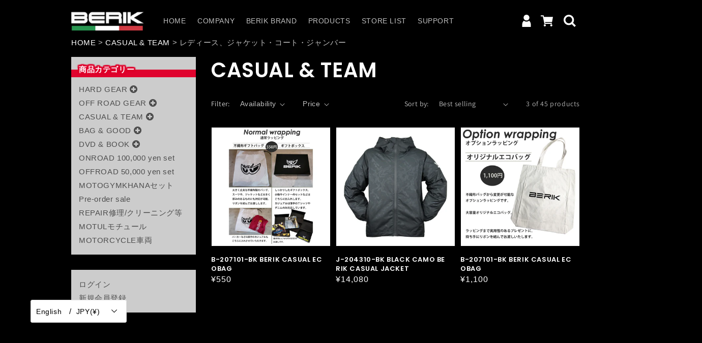

--- FILE ---
content_type: text/html; charset=utf-8
request_url: https://bosco-moto.com/en/collections/casual-team/%E3%83%AC%E3%83%87%E3%82%A3%E3%83%BC%E3%82%B9%E3%80%81%E3%82%B8%E3%83%A3%E3%82%B1%E3%83%83%E3%83%88%E3%83%BB%E3%82%B3%E3%83%BC%E3%83%88%E3%83%BB%E3%82%B8%E3%83%A3%E3%83%B3%E3%83%90%E3%83%BC
body_size: 30064
content:
<!doctype html>
<html class="no-js" lang="en">
  <head>


    <meta charset="utf-8">
    <meta http-equiv="X-UA-Compatible" content="IE=edge">
    <meta name="viewport" content="width=device-width,initial-scale=1">
    <meta name="theme-color" content="">
    <link rel="canonical" href="https://bosco-moto.com/en/collections/casual-team/%e3%83%ac%e3%83%87%e3%82%a3%e3%83%bc%e3%82%b9%e3%80%81%e3%82%b8%e3%83%a3%e3%82%b1%e3%83%83%e3%83%88%e3%83%bb%e3%82%b3%e3%83%bc%e3%83%88%e3%83%bb%e3%82%b8%e3%83%a3%e3%83%b3%e3%83%90%e3%83%bc">
    <link rel="preconnect" href="https://cdn.shopify.com" crossorigin><link rel="preconnect" href="https://fonts.shopifycdn.com" crossorigin><title>
      CASUAL &amp; TEAM
 &ndash; tagged "レディース、ジャケット・コート・ジャンバー" &ndash; BERIK</title>

    

    

<meta property="og:site_name" content="BERIK">
<meta property="og:url" content="https://bosco-moto.com/en/collections/casual-team/%e3%83%ac%e3%83%87%e3%82%a3%e3%83%bc%e3%82%b9%e3%80%81%e3%82%b8%e3%83%a3%e3%82%b1%e3%83%83%e3%83%88%e3%83%bb%e3%82%b3%e3%83%bc%e3%83%88%e3%83%bb%e3%82%b8%e3%83%a3%e3%83%b3%e3%83%90%e3%83%bc">
<meta property="og:title" content="CASUAL &amp; TEAM">
<meta property="og:type" content="product.group">
<meta property="og:description" content="BERIK"><meta property="og:image" content="http://bosco-moto.com/cdn/shop/files/logo.png?v=1652660879">
  <meta property="og:image:secure_url" content="https://bosco-moto.com/cdn/shop/files/logo.png?v=1652660879">
  <meta property="og:image:width" content="367">
  <meta property="og:image:height" content="220"><meta name="twitter:site" content="@https://x.com/boscomoto_osaka"><meta name="twitter:card" content="summary_large_image">
<meta name="twitter:title" content="CASUAL &amp; TEAM">
<meta name="twitter:description" content="BERIK">


    <script src="//bosco-moto.com/cdn/shop/t/2/assets/global.js?v=134895141903428787311644821379" defer="defer"></script>
    <script>window.performance && window.performance.mark && window.performance.mark('shopify.content_for_header.start');</script><meta name="google-site-verification" content="kBz1A1SjInHNYQZPErZlxvUTzh6q_v335VUnfba4IDo">
<meta id="shopify-digital-wallet" name="shopify-digital-wallet" content="/55899193380/digital_wallets/dialog">
<link rel="alternate" type="application/atom+xml" title="Feed" href="/en/collections/casual-team/%E3%83%AC%E3%83%87%E3%82%A3%E3%83%BC%E3%82%B9%E3%80%81%E3%82%B8%E3%83%A3%E3%82%B1%E3%83%83%E3%83%88%E3%83%BB%E3%82%B3%E3%83%BC%E3%83%88%E3%83%BB%E3%82%B8%E3%83%A3%E3%83%B3%E3%83%90%E3%83%BC.atom" />
<link rel="alternate" hreflang="x-default" href="https://bosco-moto.com/collections/casual-team/%e3%83%ac%e3%83%87%e3%82%a3%e3%83%bc%e3%82%b9%e3%80%81%e3%82%b8%e3%83%a3%e3%82%b1%e3%83%83%e3%83%88%e3%83%bb%e3%82%b3%e3%83%bc%e3%83%88%e3%83%bb%e3%82%b8%e3%83%a3%e3%83%b3%e3%83%90%e3%83%bc">
<link rel="alternate" hreflang="ja" href="https://bosco-moto.com/collections/casual-team/%e3%83%ac%e3%83%87%e3%82%a3%e3%83%bc%e3%82%b9%e3%80%81%e3%82%b8%e3%83%a3%e3%82%b1%e3%83%83%e3%83%88%e3%83%bb%e3%82%b3%e3%83%bc%e3%83%88%e3%83%bb%e3%82%b8%e3%83%a3%e3%83%b3%e3%83%90%e3%83%bc">
<link rel="alternate" hreflang="en" href="https://bosco-moto.com/en/collections/casual-team/%e3%83%ac%e3%83%87%e3%82%a3%e3%83%bc%e3%82%b9%e3%80%81%e3%82%b8%e3%83%a3%e3%82%b1%e3%83%83%e3%83%88%e3%83%bb%e3%82%b3%e3%83%bc%e3%83%88%e3%83%bb%e3%82%b8%e3%83%a3%e3%83%b3%e3%83%90%e3%83%bc">
<link rel="alternate" type="application/json+oembed" href="https://bosco-moto.com/en/collections/casual-team/%e3%83%ac%e3%83%87%e3%82%a3%e3%83%bc%e3%82%b9%e3%80%81%e3%82%b8%e3%83%a3%e3%82%b1%e3%83%83%e3%83%88%e3%83%bb%e3%82%b3%e3%83%bc%e3%83%88%e3%83%bb%e3%82%b8%e3%83%a3%e3%83%b3%e3%83%90%e3%83%bc.oembed">
<script async="async" src="/checkouts/internal/preloads.js?locale=en-JP"></script>
<script id="shopify-features" type="application/json">{"accessToken":"cc451ef679885208600ad5b028f4a517","betas":["rich-media-storefront-analytics"],"domain":"bosco-moto.com","predictiveSearch":false,"shopId":55899193380,"locale":"en"}</script>
<script>var Shopify = Shopify || {};
Shopify.shop = "bosco-moto01.myshopify.com";
Shopify.locale = "en";
Shopify.currency = {"active":"JPY","rate":"1.0"};
Shopify.country = "JP";
Shopify.theme = {"name":"bosco_moto","id":121811664932,"schema_name":"Dawn","schema_version":"2.5.0","theme_store_id":null,"role":"main"};
Shopify.theme.handle = "null";
Shopify.theme.style = {"id":null,"handle":null};
Shopify.cdnHost = "bosco-moto.com/cdn";
Shopify.routes = Shopify.routes || {};
Shopify.routes.root = "/en/";</script>
<script type="module">!function(o){(o.Shopify=o.Shopify||{}).modules=!0}(window);</script>
<script>!function(o){function n(){var o=[];function n(){o.push(Array.prototype.slice.apply(arguments))}return n.q=o,n}var t=o.Shopify=o.Shopify||{};t.loadFeatures=n(),t.autoloadFeatures=n()}(window);</script>
<script id="shop-js-analytics" type="application/json">{"pageType":"collection"}</script>
<script defer="defer" async type="module" src="//bosco-moto.com/cdn/shopifycloud/shop-js/modules/v2/client.init-shop-cart-sync_BT-GjEfc.en.esm.js"></script>
<script defer="defer" async type="module" src="//bosco-moto.com/cdn/shopifycloud/shop-js/modules/v2/chunk.common_D58fp_Oc.esm.js"></script>
<script defer="defer" async type="module" src="//bosco-moto.com/cdn/shopifycloud/shop-js/modules/v2/chunk.modal_xMitdFEc.esm.js"></script>
<script type="module">
  await import("//bosco-moto.com/cdn/shopifycloud/shop-js/modules/v2/client.init-shop-cart-sync_BT-GjEfc.en.esm.js");
await import("//bosco-moto.com/cdn/shopifycloud/shop-js/modules/v2/chunk.common_D58fp_Oc.esm.js");
await import("//bosco-moto.com/cdn/shopifycloud/shop-js/modules/v2/chunk.modal_xMitdFEc.esm.js");

  window.Shopify.SignInWithShop?.initShopCartSync?.({"fedCMEnabled":true,"windoidEnabled":true});

</script>
<script id="__st">var __st={"a":55899193380,"offset":32400,"reqid":"f2cd4888-b466-49be-9505-428ebdc883ba-1769198401","pageurl":"bosco-moto.com\/en\/collections\/casual-team\/%E3%83%AC%E3%83%87%E3%82%A3%E3%83%BC%E3%82%B9%E3%80%81%E3%82%B8%E3%83%A3%E3%82%B1%E3%83%83%E3%83%88%E3%83%BB%E3%82%B3%E3%83%BC%E3%83%88%E3%83%BB%E3%82%B8%E3%83%A3%E3%83%B3%E3%83%90%E3%83%BC","u":"05568ee6dc24","p":"collection","rtyp":"collection","rid":265918447652};</script>
<script>window.ShopifyPaypalV4VisibilityTracking = true;</script>
<script id="captcha-bootstrap">!function(){'use strict';const t='contact',e='account',n='new_comment',o=[[t,t],['blogs',n],['comments',n],[t,'customer']],c=[[e,'customer_login'],[e,'guest_login'],[e,'recover_customer_password'],[e,'create_customer']],r=t=>t.map((([t,e])=>`form[action*='/${t}']:not([data-nocaptcha='true']) input[name='form_type'][value='${e}']`)).join(','),a=t=>()=>t?[...document.querySelectorAll(t)].map((t=>t.form)):[];function s(){const t=[...o],e=r(t);return a(e)}const i='password',u='form_key',d=['recaptcha-v3-token','g-recaptcha-response','h-captcha-response',i],f=()=>{try{return window.sessionStorage}catch{return}},m='__shopify_v',_=t=>t.elements[u];function p(t,e,n=!1){try{const o=window.sessionStorage,c=JSON.parse(o.getItem(e)),{data:r}=function(t){const{data:e,action:n}=t;return t[m]||n?{data:e,action:n}:{data:t,action:n}}(c);for(const[e,n]of Object.entries(r))t.elements[e]&&(t.elements[e].value=n);n&&o.removeItem(e)}catch(o){console.error('form repopulation failed',{error:o})}}const l='form_type',E='cptcha';function T(t){t.dataset[E]=!0}const w=window,h=w.document,L='Shopify',v='ce_forms',y='captcha';let A=!1;((t,e)=>{const n=(g='f06e6c50-85a8-45c8-87d0-21a2b65856fe',I='https://cdn.shopify.com/shopifycloud/storefront-forms-hcaptcha/ce_storefront_forms_captcha_hcaptcha.v1.5.2.iife.js',D={infoText:'Protected by hCaptcha',privacyText:'Privacy',termsText:'Terms'},(t,e,n)=>{const o=w[L][v],c=o.bindForm;if(c)return c(t,g,e,D).then(n);var r;o.q.push([[t,g,e,D],n]),r=I,A||(h.body.append(Object.assign(h.createElement('script'),{id:'captcha-provider',async:!0,src:r})),A=!0)});var g,I,D;w[L]=w[L]||{},w[L][v]=w[L][v]||{},w[L][v].q=[],w[L][y]=w[L][y]||{},w[L][y].protect=function(t,e){n(t,void 0,e),T(t)},Object.freeze(w[L][y]),function(t,e,n,w,h,L){const[v,y,A,g]=function(t,e,n){const i=e?o:[],u=t?c:[],d=[...i,...u],f=r(d),m=r(i),_=r(d.filter((([t,e])=>n.includes(e))));return[a(f),a(m),a(_),s()]}(w,h,L),I=t=>{const e=t.target;return e instanceof HTMLFormElement?e:e&&e.form},D=t=>v().includes(t);t.addEventListener('submit',(t=>{const e=I(t);if(!e)return;const n=D(e)&&!e.dataset.hcaptchaBound&&!e.dataset.recaptchaBound,o=_(e),c=g().includes(e)&&(!o||!o.value);(n||c)&&t.preventDefault(),c&&!n&&(function(t){try{if(!f())return;!function(t){const e=f();if(!e)return;const n=_(t);if(!n)return;const o=n.value;o&&e.removeItem(o)}(t);const e=Array.from(Array(32),(()=>Math.random().toString(36)[2])).join('');!function(t,e){_(t)||t.append(Object.assign(document.createElement('input'),{type:'hidden',name:u})),t.elements[u].value=e}(t,e),function(t,e){const n=f();if(!n)return;const o=[...t.querySelectorAll(`input[type='${i}']`)].map((({name:t})=>t)),c=[...d,...o],r={};for(const[a,s]of new FormData(t).entries())c.includes(a)||(r[a]=s);n.setItem(e,JSON.stringify({[m]:1,action:t.action,data:r}))}(t,e)}catch(e){console.error('failed to persist form',e)}}(e),e.submit())}));const S=(t,e)=>{t&&!t.dataset[E]&&(n(t,e.some((e=>e===t))),T(t))};for(const o of['focusin','change'])t.addEventListener(o,(t=>{const e=I(t);D(e)&&S(e,y())}));const B=e.get('form_key'),M=e.get(l),P=B&&M;t.addEventListener('DOMContentLoaded',(()=>{const t=y();if(P)for(const e of t)e.elements[l].value===M&&p(e,B);[...new Set([...A(),...v().filter((t=>'true'===t.dataset.shopifyCaptcha))])].forEach((e=>S(e,t)))}))}(h,new URLSearchParams(w.location.search),n,t,e,['guest_login'])})(!0,!0)}();</script>
<script integrity="sha256-4kQ18oKyAcykRKYeNunJcIwy7WH5gtpwJnB7kiuLZ1E=" data-source-attribution="shopify.loadfeatures" defer="defer" src="//bosco-moto.com/cdn/shopifycloud/storefront/assets/storefront/load_feature-a0a9edcb.js" crossorigin="anonymous"></script>
<script data-source-attribution="shopify.dynamic_checkout.dynamic.init">var Shopify=Shopify||{};Shopify.PaymentButton=Shopify.PaymentButton||{isStorefrontPortableWallets:!0,init:function(){window.Shopify.PaymentButton.init=function(){};var t=document.createElement("script");t.src="https://bosco-moto.com/cdn/shopifycloud/portable-wallets/latest/portable-wallets.en.js",t.type="module",document.head.appendChild(t)}};
</script>
<script data-source-attribution="shopify.dynamic_checkout.buyer_consent">
  function portableWalletsHideBuyerConsent(e){var t=document.getElementById("shopify-buyer-consent"),n=document.getElementById("shopify-subscription-policy-button");t&&n&&(t.classList.add("hidden"),t.setAttribute("aria-hidden","true"),n.removeEventListener("click",e))}function portableWalletsShowBuyerConsent(e){var t=document.getElementById("shopify-buyer-consent"),n=document.getElementById("shopify-subscription-policy-button");t&&n&&(t.classList.remove("hidden"),t.removeAttribute("aria-hidden"),n.addEventListener("click",e))}window.Shopify?.PaymentButton&&(window.Shopify.PaymentButton.hideBuyerConsent=portableWalletsHideBuyerConsent,window.Shopify.PaymentButton.showBuyerConsent=portableWalletsShowBuyerConsent);
</script>
<script data-source-attribution="shopify.dynamic_checkout.cart.bootstrap">document.addEventListener("DOMContentLoaded",(function(){function t(){return document.querySelector("shopify-accelerated-checkout-cart, shopify-accelerated-checkout")}if(t())Shopify.PaymentButton.init();else{new MutationObserver((function(e,n){t()&&(Shopify.PaymentButton.init(),n.disconnect())})).observe(document.body,{childList:!0,subtree:!0})}}));
</script>
<script id="sections-script" data-sections="header,footer" defer="defer" src="//bosco-moto.com/cdn/shop/t/2/compiled_assets/scripts.js?v=1849"></script>
<script>window.performance && window.performance.mark && window.performance.mark('shopify.content_for_header.end');</script>


    <style data-shopify>
      @font-face {
  font-family: Assistant;
  font-weight: 400;
  font-style: normal;
  font-display: swap;
  src: url("//bosco-moto.com/cdn/fonts/assistant/assistant_n4.9120912a469cad1cc292572851508ca49d12e768.woff2") format("woff2"),
       url("//bosco-moto.com/cdn/fonts/assistant/assistant_n4.6e9875ce64e0fefcd3f4446b7ec9036b3ddd2985.woff") format("woff");
}

      @font-face {
  font-family: Assistant;
  font-weight: 700;
  font-style: normal;
  font-display: swap;
  src: url("//bosco-moto.com/cdn/fonts/assistant/assistant_n7.bf44452348ec8b8efa3aa3068825305886b1c83c.woff2") format("woff2"),
       url("//bosco-moto.com/cdn/fonts/assistant/assistant_n7.0c887fee83f6b3bda822f1150b912c72da0f7b64.woff") format("woff");
}

      
      
      @font-face {
  font-family: Poppins;
  font-weight: 600;
  font-style: normal;
  font-display: swap;
  src: url("//bosco-moto.com/cdn/fonts/poppins/poppins_n6.aa29d4918bc243723d56b59572e18228ed0786f6.woff2") format("woff2"),
       url("//bosco-moto.com/cdn/fonts/poppins/poppins_n6.5f815d845fe073750885d5b7e619ee00e8111208.woff") format("woff");
}


      :root {
        --font-body-family: Assistant, sans-serif;
        --font-body-style: normal;
        --font-body-weight: 400;

        --font-heading-family: Poppins, sans-serif;
        --font-heading-style: normal;
        --font-heading-weight: 600;

        --font-body-scale: 1.0;
        --font-heading-scale: 1.0;

        --color-base-text: 255, 255, 255;
        --color-base-background-1: 0, 0, 0;
        --color-base-background-2: 255, 255, 255;
        --color-base-solid-button-labels: 255, 255, 255;
        --color-base-outline-button-labels: 255, 255, 0;
        --color-base-accent-1: 18, 18, 18;
        --color-base-accent-2: 51, 79, 180;
        --payment-terms-background-color: #000000;

        --gradient-base-background-1: #000000;
        --gradient-base-background-2: #ffffff;
        --gradient-base-accent-1: #121212;
        --gradient-base-accent-2: #334fb4;

        --page-width: 120rem;
        --page-width-margin: 0rem;
      }

      *,
      *::before,
      *::after {
        box-sizing: inherit;
      }

      html {
        box-sizing: border-box;
        font-size: calc(var(--font-body-scale) * 62.5%);
        height: 100%;
      }

      body {
        display: grid;
        grid-template-rows: auto auto 1fr auto;
        grid-template-columns: 100%;
        min-height: 100%;
        margin: 0;
        font-size: 1.5rem;
        letter-spacing: 0.06rem;
        line-height: calc(1 + 0.8 / var(--font-body-scale));
        font-family: var(--font-body-family);
        font-style: var(--font-body-style);
        font-weight: var(--font-body-weight);
      }

      @media screen and (min-width: 750px) {
        body {
          font-size: 1.6rem;
        }
      }
    </style>

    <link href="//bosco-moto.com/cdn/shop/t/2/assets/base.css?v=66804525312252619961644821359" rel="stylesheet" type="text/css" media="all" />
<link rel="preload" as="font" href="//bosco-moto.com/cdn/fonts/assistant/assistant_n4.9120912a469cad1cc292572851508ca49d12e768.woff2" type="font/woff2" crossorigin><link rel="preload" as="font" href="//bosco-moto.com/cdn/fonts/poppins/poppins_n6.aa29d4918bc243723d56b59572e18228ed0786f6.woff2" type="font/woff2" crossorigin><link rel="stylesheet" href="//bosco-moto.com/cdn/shop/t/2/assets/component-predictive-search.css?v=10425135875555615991644821371" media="print" onload="this.media='all'"><script>document.documentElement.className = document.documentElement.className.replace('no-js', 'js');
    if (Shopify.designMode) {
      document.documentElement.classList.add('shopify-design-mode');
    }
    </script>
  <style type='text/css'>
  .baCountry{width:30px;height:20px;display:inline-block;vertical-align:middle;margin-right:6px;background-size:30px!important;border-radius:4px;background-repeat:no-repeat}
  .baCountry-traditional .baCountry{background-image:url(https://cdn.shopify.com/s/files/1/0194/1736/6592/t/1/assets/ba-flags.png?=14261939516959647149);height:19px!important}
  .baCountry-modern .baCountry{background-image:url(https://cdn.shopify.com/s/files/1/0194/1736/6592/t/1/assets/ba-flags.png?=14261939516959647149)}
  .baCountry-NO-FLAG{background-position:0 0}.baCountry-AD{background-position:0 -20px}.baCountry-AED{background-position:0 -40px}.baCountry-AFN{background-position:0 -60px}.baCountry-AG{background-position:0 -80px}.baCountry-AI{background-position:0 -100px}.baCountry-ALL{background-position:0 -120px}.baCountry-AMD{background-position:0 -140px}.baCountry-AOA{background-position:0 -160px}.baCountry-ARS{background-position:0 -180px}.baCountry-AS{background-position:0 -200px}.baCountry-AT{background-position:0 -220px}.baCountry-AUD{background-position:0 -240px}.baCountry-AWG{background-position:0 -260px}.baCountry-AZN{background-position:0 -280px}.baCountry-BAM{background-position:0 -300px}.baCountry-BBD{background-position:0 -320px}.baCountry-BDT{background-position:0 -340px}.baCountry-BE{background-position:0 -360px}.baCountry-BF{background-position:0 -380px}.baCountry-BGN{background-position:0 -400px}.baCountry-BHD{background-position:0 -420px}.baCountry-BIF{background-position:0 -440px}.baCountry-BJ{background-position:0 -460px}.baCountry-BMD{background-position:0 -480px}.baCountry-BND{background-position:0 -500px}.baCountry-BOB{background-position:0 -520px}.baCountry-BRL{background-position:0 -540px}.baCountry-BSD{background-position:0 -560px}.baCountry-BTN{background-position:0 -580px}.baCountry-BWP{background-position:0 -600px}.baCountry-BYN{background-position:0 -620px}.baCountry-BZD{background-position:0 -640px}.baCountry-CAD{background-position:0 -660px}.baCountry-CC{background-position:0 -680px}.baCountry-CDF{background-position:0 -700px}.baCountry-CG{background-position:0 -720px}.baCountry-CHF{background-position:0 -740px}.baCountry-CI{background-position:0 -760px}.baCountry-CK{background-position:0 -780px}.baCountry-CLP{background-position:0 -800px}.baCountry-CM{background-position:0 -820px}.baCountry-CNY{background-position:0 -840px}.baCountry-COP{background-position:0 -860px}.baCountry-CRC{background-position:0 -880px}.baCountry-CU{background-position:0 -900px}.baCountry-CX{background-position:0 -920px}.baCountry-CY{background-position:0 -940px}.baCountry-CZK{background-position:0 -960px}.baCountry-DE{background-position:0 -980px}.baCountry-DJF{background-position:0 -1000px}.baCountry-DKK{background-position:0 -1020px}.baCountry-DM{background-position:0 -1040px}.baCountry-DOP{background-position:0 -1060px}.baCountry-DZD{background-position:0 -1080px}.baCountry-EC{background-position:0 -1100px}.baCountry-EE{background-position:0 -1120px}.baCountry-EGP{background-position:0 -1140px}.baCountry-ER{background-position:0 -1160px}.baCountry-ES{background-position:0 -1180px}.baCountry-ETB{background-position:0 -1200px}.baCountry-EUR{background-position:0 -1220px}.baCountry-FI{background-position:0 -1240px}.baCountry-FJD{background-position:0 -1260px}.baCountry-FKP{background-position:0 -1280px}.baCountry-FO{background-position:0 -1300px}.baCountry-FR{background-position:0 -1320px}.baCountry-GA{background-position:0 -1340px}.baCountry-GBP{background-position:0 -1360px}.baCountry-GD{background-position:0 -1380px}.baCountry-GEL{background-position:0 -1400px}.baCountry-GHS{background-position:0 -1420px}.baCountry-GIP{background-position:0 -1440px}.baCountry-GL{background-position:0 -1460px}.baCountry-GMD{background-position:0 -1480px}.baCountry-GNF{background-position:0 -1500px}.baCountry-GQ{background-position:0 -1520px}.baCountry-GR{background-position:0 -1540px}.baCountry-GTQ{background-position:0 -1560px}.baCountry-GU{background-position:0 -1580px}.baCountry-GW{background-position:0 -1600px}.baCountry-HKD{background-position:0 -1620px}.baCountry-HNL{background-position:0 -1640px}.baCountry-HRK{background-position:0 -1660px}.baCountry-HTG{background-position:0 -1680px}.baCountry-HUF{background-position:0 -1700px}.baCountry-IDR{background-position:0 -1720px}.baCountry-IE{background-position:0 -1740px}.baCountry-ILS{background-position:0 -1760px}.baCountry-INR{background-position:0 -1780px}.baCountry-IO{background-position:0 -1800px}.baCountry-IQD{background-position:0 -1820px}.baCountry-IRR{background-position:0 -1840px}.baCountry-ISK{background-position:0 -1860px}.baCountry-IT{background-position:0 -1880px}.baCountry-JMD{background-position:0 -1900px}.baCountry-JOD{background-position:0 -1920px}.baCountry-JPY{background-position:0 -1940px}.baCountry-KES{background-position:0 -1960px}.baCountry-KGS{background-position:0 -1980px}.baCountry-KHR{background-position:0 -2000px}.baCountry-KI{background-position:0 -2020px}.baCountry-KMF{background-position:0 -2040px}.baCountry-KN{background-position:0 -2060px}.baCountry-KP{background-position:0 -2080px}.baCountry-KRW{background-position:0 -2100px}.baCountry-KWD{background-position:0 -2120px}.baCountry-KYD{background-position:0 -2140px}.baCountry-KZT{background-position:0 -2160px}.baCountry-LBP{background-position:0 -2180px}.baCountry-LI{background-position:0 -2200px}.baCountry-LKR{background-position:0 -2220px}.baCountry-LRD{background-position:0 -2240px}.baCountry-LSL{background-position:0 -2260px}.baCountry-LT{background-position:0 -2280px}.baCountry-LU{background-position:0 -2300px}.baCountry-LV{background-position:0 -2320px}.baCountry-LYD{background-position:0 -2340px}.baCountry-MAD{background-position:0 -2360px}.baCountry-MC{background-position:0 -2380px}.baCountry-MDL{background-position:0 -2400px}.baCountry-ME{background-position:0 -2420px}.baCountry-MGA{background-position:0 -2440px}.baCountry-MKD{background-position:0 -2460px}.baCountry-ML{background-position:0 -2480px}.baCountry-MMK{background-position:0 -2500px}.baCountry-MN{background-position:0 -2520px}.baCountry-MOP{background-position:0 -2540px}.baCountry-MQ{background-position:0 -2560px}.baCountry-MR{background-position:0 -2580px}.baCountry-MS{background-position:0 -2600px}.baCountry-MT{background-position:0 -2620px}.baCountry-MUR{background-position:0 -2640px}.baCountry-MVR{background-position:0 -2660px}.baCountry-MWK{background-position:0 -2680px}.baCountry-MXN{background-position:0 -2700px}.baCountry-MYR{background-position:0 -2720px}.baCountry-MZN{background-position:0 -2740px}.baCountry-NAD{background-position:0 -2760px}.baCountry-NE{background-position:0 -2780px}.baCountry-NF{background-position:0 -2800px}.baCountry-NG{background-position:0 -2820px}.baCountry-NIO{background-position:0 -2840px}.baCountry-NL{background-position:0 -2860px}.baCountry-NOK{background-position:0 -2880px}.baCountry-NPR{background-position:0 -2900px}.baCountry-NR{background-position:0 -2920px}.baCountry-NU{background-position:0 -2940px}.baCountry-NZD{background-position:0 -2960px}.baCountry-OMR{background-position:0 -2980px}.baCountry-PAB{background-position:0 -3000px}.baCountry-PEN{background-position:0 -3020px}.baCountry-PGK{background-position:0 -3040px}.baCountry-PHP{background-position:0 -3060px}.baCountry-PKR{background-position:0 -3080px}.baCountry-PLN{background-position:0 -3100px}.baCountry-PR{background-position:0 -3120px}.baCountry-PS{background-position:0 -3140px}.baCountry-PT{background-position:0 -3160px}.baCountry-PW{background-position:0 -3180px}.baCountry-QAR{background-position:0 -3200px}.baCountry-RON{background-position:0 -3220px}.baCountry-RSD{background-position:0 -3240px}.baCountry-RUB{background-position:0 -3260px}.baCountry-RWF{background-position:0 -3280px}.baCountry-SAR{background-position:0 -3300px}.baCountry-SBD{background-position:0 -3320px}.baCountry-SCR{background-position:0 -3340px}.baCountry-SDG{background-position:0 -3360px}.baCountry-SEK{background-position:0 -3380px}.baCountry-SGD{background-position:0 -3400px}.baCountry-SI{background-position:0 -3420px}.baCountry-SK{background-position:0 -3440px}.baCountry-SLL{background-position:0 -3460px}.baCountry-SM{background-position:0 -3480px}.baCountry-SN{background-position:0 -3500px}.baCountry-SO{background-position:0 -3520px}.baCountry-SRD{background-position:0 -3540px}.baCountry-SSP{background-position:0 -3560px}.baCountry-STD{background-position:0 -3580px}.baCountry-SV{background-position:0 -3600px}.baCountry-SYP{background-position:0 -3620px}.baCountry-SZL{background-position:0 -3640px}.baCountry-TC{background-position:0 -3660px}.baCountry-TD{background-position:0 -3680px}.baCountry-TG{background-position:0 -3700px}.baCountry-THB{background-position:0 -3720px}.baCountry-TJS{background-position:0 -3740px}.baCountry-TK{background-position:0 -3760px}.baCountry-TMT{background-position:0 -3780px}.baCountry-TND{background-position:0 -3800px}.baCountry-TOP{background-position:0 -3820px}.baCountry-TRY{background-position:0 -3840px}.baCountry-TTD{background-position:0 -3860px}.baCountry-TWD{background-position:0 -3880px}.baCountry-TZS{background-position:0 -3900px}.baCountry-UAH{background-position:0 -3920px}.baCountry-UGX{background-position:0 -3940px}.baCountry-USD{background-position:0 -3960px}.baCountry-UYU{background-position:0 -3980px}.baCountry-UZS{background-position:0 -4000px}.baCountry-VEF{background-position:0 -4020px}.baCountry-VG{background-position:0 -4040px}.baCountry-VI{background-position:0 -4060px}.baCountry-VND{background-position:0 -4080px}.baCountry-VUV{background-position:0 -4100px}.baCountry-WST{background-position:0 -4120px}.baCountry-XAF{background-position:0 -4140px}.baCountry-XPF{background-position:0 -4160px}.baCountry-YER{background-position:0 -4180px}.baCountry-ZAR{background-position:0 -4200px}.baCountry-ZM{background-position:0 -4220px}.baCountry-ZW{background-position:0 -4240px}
  .bacurr-checkoutNotice{margin: 3px 10px 0 10px;left: 0;right: 0;text-align: center;}
  @media (min-width:750px) {.bacurr-checkoutNotice{position: absolute;}}
</style>

<script>
    window.baCurr = window.baCurr || {};
    window.baCurr.config = {}; window.baCurr.rePeat = function () {};
    Object.assign(window.baCurr.config, {
      "enabled":true,
      "manual_placement":"",
      "night_time":false,
      "round_by_default":false,
      "display_position":"bottom_left",
      "display_position_type":"floating",
      "custom_code":{"css":""},
      "flag_type":"countryandmoney",
      "flag_design":"modern",
      "round_style":"none",
      "round_dec":"0.99",
      "chosen_cur":[{"JPY":"Japanese Yen (JPY)"},{"USD":"US Dollar (USD)"},{"EUR":"Euro (EUR)"}],
      "desktop_visible":true,
      "mob_visible":true,
      "money_mouse_show":false,
      "textColor":"#1e1e1e",
      "flag_theme":"default",
      "selector_hover_hex":"#ffffff",
      "lightning":true,
      "mob_manual_placement":"",
      "mob_placement":"bottom_left",
      "mob_placement_type":"floating",
      "moneyWithCurrencyFormat":false,
      "ui_style":"default",
      "user_curr":"",
      "auto_loc":true,
      "auto_pref":false,
      "selector_bg_hex":"#ffffff",
      "selector_border_type":"boxShadow",
      "cart_alert_bg_hex":"#fbf5f5",
      "cart_alert_note":"All orders are processed in [checkout_currency], using the latest exchange rates.",
      "cart_alert_state":true,
      "cart_alert_font_hex":"#1e1e1e"
    },{
      money_format: "\u003cspan class=\"etrans-money\"\u003e¥{{amount}}\u003c\/span\u003e",
      money_with_currency_format: "\u003cspan class=\"etrans-money\"\u003e¥{{amount}}\u003c\/span\u003e",
      user_curr: "JPY"
    });
    window.baCurr.config.multi_curr = [];
    
    window.baCurr.config.final_currency = "JPY" || '';
    window.baCurr.config.multi_curr = "JPY".split(',') || '';

    (function(window, document) {"use strict";
      function onload(){
        function insertPopupMessageJs(){
          var head = document.getElementsByTagName('head')[0];
          var script = document.createElement('script');
          script.src = ('https:' == document.location.protocol ? 'https://' : 'http://') + 'currency.boosterapps.com/preview_curr.js';
          script.type = 'text/javascript';
          head.appendChild(script);
        }

        if(document.location.search.indexOf("preview_cur=1") > -1){
          setTimeout(function(){
            window.currency_preview_result = document.getElementById("baCurrSelector").length > 0 ? 'success' : 'error';
            insertPopupMessageJs();
          }, 1000);
        }
      }

      var head = document.getElementsByTagName('head')[0];
      var script = document.createElement('script');
      script.src = ('https:' == document.location.protocol ? 'https://' : 'http://') + "";
      script.type = 'text/javascript';
      script.onload = script.onreadystatechange = function() {
      if (script.readyState) {
        if (script.readyState === 'complete' || script.readyState === 'loaded') {
          script.onreadystatechange = null;
            onload();
          }
        }
        else {
          onload();
        }
      };
      head.appendChild(script);

    }(window, document));
</script>

<link href="//bosco-moto.com/cdn/shop/t/2/assets/style.css?v=181339185867991519821726649401" rel="stylesheet" type="text/css" media="all" />
  <script src="https://cdn.shopify.com/extensions/019ac357-9c99-7419-b30b-37f8db9e37f2/etranslate-243/assets/floating-selector.js" type="text/javascript" defer="defer"></script>
<link href="https://monorail-edge.shopifysvc.com" rel="dns-prefetch">
<script>(function(){if ("sendBeacon" in navigator && "performance" in window) {try {var session_token_from_headers = performance.getEntriesByType('navigation')[0].serverTiming.find(x => x.name == '_s').description;} catch {var session_token_from_headers = undefined;}var session_cookie_matches = document.cookie.match(/_shopify_s=([^;]*)/);var session_token_from_cookie = session_cookie_matches && session_cookie_matches.length === 2 ? session_cookie_matches[1] : "";var session_token = session_token_from_headers || session_token_from_cookie || "";function handle_abandonment_event(e) {var entries = performance.getEntries().filter(function(entry) {return /monorail-edge.shopifysvc.com/.test(entry.name);});if (!window.abandonment_tracked && entries.length === 0) {window.abandonment_tracked = true;var currentMs = Date.now();var navigation_start = performance.timing.navigationStart;var payload = {shop_id: 55899193380,url: window.location.href,navigation_start,duration: currentMs - navigation_start,session_token,page_type: "collection"};window.navigator.sendBeacon("https://monorail-edge.shopifysvc.com/v1/produce", JSON.stringify({schema_id: "online_store_buyer_site_abandonment/1.1",payload: payload,metadata: {event_created_at_ms: currentMs,event_sent_at_ms: currentMs}}));}}window.addEventListener('pagehide', handle_abandonment_event);}}());</script>
<script id="web-pixels-manager-setup">(function e(e,d,r,n,o){if(void 0===o&&(o={}),!Boolean(null===(a=null===(i=window.Shopify)||void 0===i?void 0:i.analytics)||void 0===a?void 0:a.replayQueue)){var i,a;window.Shopify=window.Shopify||{};var t=window.Shopify;t.analytics=t.analytics||{};var s=t.analytics;s.replayQueue=[],s.publish=function(e,d,r){return s.replayQueue.push([e,d,r]),!0};try{self.performance.mark("wpm:start")}catch(e){}var l=function(){var e={modern:/Edge?\/(1{2}[4-9]|1[2-9]\d|[2-9]\d{2}|\d{4,})\.\d+(\.\d+|)|Firefox\/(1{2}[4-9]|1[2-9]\d|[2-9]\d{2}|\d{4,})\.\d+(\.\d+|)|Chrom(ium|e)\/(9{2}|\d{3,})\.\d+(\.\d+|)|(Maci|X1{2}).+ Version\/(15\.\d+|(1[6-9]|[2-9]\d|\d{3,})\.\d+)([,.]\d+|)( \(\w+\)|)( Mobile\/\w+|) Safari\/|Chrome.+OPR\/(9{2}|\d{3,})\.\d+\.\d+|(CPU[ +]OS|iPhone[ +]OS|CPU[ +]iPhone|CPU IPhone OS|CPU iPad OS)[ +]+(15[._]\d+|(1[6-9]|[2-9]\d|\d{3,})[._]\d+)([._]\d+|)|Android:?[ /-](13[3-9]|1[4-9]\d|[2-9]\d{2}|\d{4,})(\.\d+|)(\.\d+|)|Android.+Firefox\/(13[5-9]|1[4-9]\d|[2-9]\d{2}|\d{4,})\.\d+(\.\d+|)|Android.+Chrom(ium|e)\/(13[3-9]|1[4-9]\d|[2-9]\d{2}|\d{4,})\.\d+(\.\d+|)|SamsungBrowser\/([2-9]\d|\d{3,})\.\d+/,legacy:/Edge?\/(1[6-9]|[2-9]\d|\d{3,})\.\d+(\.\d+|)|Firefox\/(5[4-9]|[6-9]\d|\d{3,})\.\d+(\.\d+|)|Chrom(ium|e)\/(5[1-9]|[6-9]\d|\d{3,})\.\d+(\.\d+|)([\d.]+$|.*Safari\/(?![\d.]+ Edge\/[\d.]+$))|(Maci|X1{2}).+ Version\/(10\.\d+|(1[1-9]|[2-9]\d|\d{3,})\.\d+)([,.]\d+|)( \(\w+\)|)( Mobile\/\w+|) Safari\/|Chrome.+OPR\/(3[89]|[4-9]\d|\d{3,})\.\d+\.\d+|(CPU[ +]OS|iPhone[ +]OS|CPU[ +]iPhone|CPU IPhone OS|CPU iPad OS)[ +]+(10[._]\d+|(1[1-9]|[2-9]\d|\d{3,})[._]\d+)([._]\d+|)|Android:?[ /-](13[3-9]|1[4-9]\d|[2-9]\d{2}|\d{4,})(\.\d+|)(\.\d+|)|Mobile Safari.+OPR\/([89]\d|\d{3,})\.\d+\.\d+|Android.+Firefox\/(13[5-9]|1[4-9]\d|[2-9]\d{2}|\d{4,})\.\d+(\.\d+|)|Android.+Chrom(ium|e)\/(13[3-9]|1[4-9]\d|[2-9]\d{2}|\d{4,})\.\d+(\.\d+|)|Android.+(UC? ?Browser|UCWEB|U3)[ /]?(15\.([5-9]|\d{2,})|(1[6-9]|[2-9]\d|\d{3,})\.\d+)\.\d+|SamsungBrowser\/(5\.\d+|([6-9]|\d{2,})\.\d+)|Android.+MQ{2}Browser\/(14(\.(9|\d{2,})|)|(1[5-9]|[2-9]\d|\d{3,})(\.\d+|))(\.\d+|)|K[Aa][Ii]OS\/(3\.\d+|([4-9]|\d{2,})\.\d+)(\.\d+|)/},d=e.modern,r=e.legacy,n=navigator.userAgent;return n.match(d)?"modern":n.match(r)?"legacy":"unknown"}(),u="modern"===l?"modern":"legacy",c=(null!=n?n:{modern:"",legacy:""})[u],f=function(e){return[e.baseUrl,"/wpm","/b",e.hashVersion,"modern"===e.buildTarget?"m":"l",".js"].join("")}({baseUrl:d,hashVersion:r,buildTarget:u}),m=function(e){var d=e.version,r=e.bundleTarget,n=e.surface,o=e.pageUrl,i=e.monorailEndpoint;return{emit:function(e){var a=e.status,t=e.errorMsg,s=(new Date).getTime(),l=JSON.stringify({metadata:{event_sent_at_ms:s},events:[{schema_id:"web_pixels_manager_load/3.1",payload:{version:d,bundle_target:r,page_url:o,status:a,surface:n,error_msg:t},metadata:{event_created_at_ms:s}}]});if(!i)return console&&console.warn&&console.warn("[Web Pixels Manager] No Monorail endpoint provided, skipping logging."),!1;try{return self.navigator.sendBeacon.bind(self.navigator)(i,l)}catch(e){}var u=new XMLHttpRequest;try{return u.open("POST",i,!0),u.setRequestHeader("Content-Type","text/plain"),u.send(l),!0}catch(e){return console&&console.warn&&console.warn("[Web Pixels Manager] Got an unhandled error while logging to Monorail."),!1}}}}({version:r,bundleTarget:l,surface:e.surface,pageUrl:self.location.href,monorailEndpoint:e.monorailEndpoint});try{o.browserTarget=l,function(e){var d=e.src,r=e.async,n=void 0===r||r,o=e.onload,i=e.onerror,a=e.sri,t=e.scriptDataAttributes,s=void 0===t?{}:t,l=document.createElement("script"),u=document.querySelector("head"),c=document.querySelector("body");if(l.async=n,l.src=d,a&&(l.integrity=a,l.crossOrigin="anonymous"),s)for(var f in s)if(Object.prototype.hasOwnProperty.call(s,f))try{l.dataset[f]=s[f]}catch(e){}if(o&&l.addEventListener("load",o),i&&l.addEventListener("error",i),u)u.appendChild(l);else{if(!c)throw new Error("Did not find a head or body element to append the script");c.appendChild(l)}}({src:f,async:!0,onload:function(){if(!function(){var e,d;return Boolean(null===(d=null===(e=window.Shopify)||void 0===e?void 0:e.analytics)||void 0===d?void 0:d.initialized)}()){var d=window.webPixelsManager.init(e)||void 0;if(d){var r=window.Shopify.analytics;r.replayQueue.forEach((function(e){var r=e[0],n=e[1],o=e[2];d.publishCustomEvent(r,n,o)})),r.replayQueue=[],r.publish=d.publishCustomEvent,r.visitor=d.visitor,r.initialized=!0}}},onerror:function(){return m.emit({status:"failed",errorMsg:"".concat(f," has failed to load")})},sri:function(e){var d=/^sha384-[A-Za-z0-9+/=]+$/;return"string"==typeof e&&d.test(e)}(c)?c:"",scriptDataAttributes:o}),m.emit({status:"loading"})}catch(e){m.emit({status:"failed",errorMsg:(null==e?void 0:e.message)||"Unknown error"})}}})({shopId: 55899193380,storefrontBaseUrl: "https://bosco-moto.com",extensionsBaseUrl: "https://extensions.shopifycdn.com/cdn/shopifycloud/web-pixels-manager",monorailEndpoint: "https://monorail-edge.shopifysvc.com/unstable/produce_batch",surface: "storefront-renderer",enabledBetaFlags: ["2dca8a86"],webPixelsConfigList: [{"id":"358318116","configuration":"{\"config\":\"{\\\"pixel_id\\\":\\\"GT-WV8QDFJX\\\",\\\"target_country\\\":\\\"JP\\\",\\\"gtag_events\\\":[{\\\"type\\\":\\\"view_item\\\",\\\"action_label\\\":\\\"MC-LKK230KJL5\\\"},{\\\"type\\\":\\\"purchase\\\",\\\"action_label\\\":\\\"MC-LKK230KJL5\\\"},{\\\"type\\\":\\\"page_view\\\",\\\"action_label\\\":\\\"MC-LKK230KJL5\\\"}],\\\"enable_monitoring_mode\\\":false}\"}","eventPayloadVersion":"v1","runtimeContext":"OPEN","scriptVersion":"b2a88bafab3e21179ed38636efcd8a93","type":"APP","apiClientId":1780363,"privacyPurposes":[],"dataSharingAdjustments":{"protectedCustomerApprovalScopes":["read_customer_address","read_customer_email","read_customer_name","read_customer_personal_data","read_customer_phone"]}},{"id":"shopify-app-pixel","configuration":"{}","eventPayloadVersion":"v1","runtimeContext":"STRICT","scriptVersion":"0450","apiClientId":"shopify-pixel","type":"APP","privacyPurposes":["ANALYTICS","MARKETING"]},{"id":"shopify-custom-pixel","eventPayloadVersion":"v1","runtimeContext":"LAX","scriptVersion":"0450","apiClientId":"shopify-pixel","type":"CUSTOM","privacyPurposes":["ANALYTICS","MARKETING"]}],isMerchantRequest: false,initData: {"shop":{"name":"BERIK","paymentSettings":{"currencyCode":"JPY"},"myshopifyDomain":"bosco-moto01.myshopify.com","countryCode":"JP","storefrontUrl":"https:\/\/bosco-moto.com\/en"},"customer":null,"cart":null,"checkout":null,"productVariants":[],"purchasingCompany":null},},"https://bosco-moto.com/cdn","fcfee988w5aeb613cpc8e4bc33m6693e112",{"modern":"","legacy":""},{"shopId":"55899193380","storefrontBaseUrl":"https:\/\/bosco-moto.com","extensionBaseUrl":"https:\/\/extensions.shopifycdn.com\/cdn\/shopifycloud\/web-pixels-manager","surface":"storefront-renderer","enabledBetaFlags":"[\"2dca8a86\"]","isMerchantRequest":"false","hashVersion":"fcfee988w5aeb613cpc8e4bc33m6693e112","publish":"custom","events":"[[\"page_viewed\",{}],[\"collection_viewed\",{\"collection\":{\"id\":\"265918447652\",\"title\":\"CASUAL \u0026 TEAM\",\"productVariants\":[{\"price\":{\"amount\":550.0,\"currencyCode\":\"JPY\"},\"product\":{\"title\":\"B-207101-BK BERIK CASUAL ECOBAG\",\"vendor\":\"bosco-moto01\",\"id\":\"7755735826468\",\"untranslatedTitle\":\"B-207101-BK BERIK CASUAL ECOBAG\",\"url\":\"\/en\/products\/b-bag-bk-berik-ecobag-%E3%82%B3%E3%83%94%E3%83%BC\",\"type\":\"\"},\"id\":\"41982390403108\",\"image\":{\"src\":\"\/\/bosco-moto.com\/cdn\/shop\/files\/gift003.550..jpg?v=1734080292\"},\"sku\":null,\"title\":\"FREE\",\"untranslatedTitle\":\"FREE\"},{\"price\":{\"amount\":14080.0,\"currencyCode\":\"JPY\"},\"product\":{\"title\":\"J-204310-BK BLACK CAMO BERIK CASUAL JACKET\",\"vendor\":\"bosco-moto01\",\"id\":\"6976115802148\",\"untranslatedTitle\":\"J-204310-BK BLACK CAMO BERIK CASUAL JACKET\",\"url\":\"\/en\/products\/j-204310-bk-blackcamo-berik-casual-jacket\",\"type\":\"\"},\"id\":\"40089264259108\",\"image\":{\"src\":\"\/\/bosco-moto.com\/cdn\/shop\/products\/204310_ca063c5f-35f1-4bf4-9c34-f7e5689c3d9d.jpg?v=1650530055\"},\"sku\":\"\",\"title\":\"48\",\"untranslatedTitle\":\"48\"},{\"price\":{\"amount\":1100.0,\"currencyCode\":\"JPY\"},\"product\":{\"title\":\"B-207101-BK BERIK CASUAL ECOBAG\",\"vendor\":\"bosco-moto01\",\"id\":\"7755734417444\",\"untranslatedTitle\":\"B-207101-BK BERIK CASUAL ECOBAG\",\"url\":\"\/en\/products\/b-247102-bk-berik-casual-ecobag-%E3%82%B3%E3%83%94%E3%83%BC\",\"type\":\"\"},\"id\":\"41982379524132\",\"image\":{\"src\":\"\/\/bosco-moto.com\/cdn\/shop\/files\/gift004.jpg?v=1734080124\"},\"sku\":null,\"title\":\"FREE\",\"untranslatedTitle\":\"FREE\"}]}}]]"});</script><script>
  window.ShopifyAnalytics = window.ShopifyAnalytics || {};
  window.ShopifyAnalytics.meta = window.ShopifyAnalytics.meta || {};
  window.ShopifyAnalytics.meta.currency = 'JPY';
  var meta = {"products":[{"id":7755735826468,"gid":"gid:\/\/shopify\/Product\/7755735826468","vendor":"bosco-moto01","type":"","handle":"b-bag-bk-berik-ecobag-コピー","variants":[{"id":41982390403108,"price":55000,"name":"B-207101-BK BERIK CASUAL ECOBAG - FREE","public_title":"FREE","sku":null}],"remote":false},{"id":6976115802148,"gid":"gid:\/\/shopify\/Product\/6976115802148","vendor":"bosco-moto01","type":"","handle":"j-204310-bk-blackcamo-berik-casual-jacket","variants":[{"id":40089264259108,"price":1408000,"name":"J-204310-BK BLACK CAMO BERIK CASUAL JACKET - 48","public_title":"48","sku":""},{"id":40089264291876,"price":1408000,"name":"J-204310-BK BLACK CAMO BERIK CASUAL JACKET - 50","public_title":"50","sku":""},{"id":40089264324644,"price":1408000,"name":"J-204310-BK BLACK CAMO BERIK CASUAL JACKET - 52","public_title":"52","sku":""},{"id":40089264357412,"price":1408000,"name":"J-204310-BK BLACK CAMO BERIK CASUAL JACKET - 54","public_title":"54","sku":""},{"id":40089264390180,"price":1408000,"name":"J-204310-BK BLACK CAMO BERIK CASUAL JACKET - 56","public_title":"56","sku":""}],"remote":false},{"id":7755734417444,"gid":"gid:\/\/shopify\/Product\/7755734417444","vendor":"bosco-moto01","type":"","handle":"b-247102-bk-berik-casual-ecobag-コピー","variants":[{"id":41982379524132,"price":110000,"name":"B-207101-BK BERIK CASUAL ECOBAG - FREE","public_title":"FREE","sku":null}],"remote":false}],"page":{"pageType":"collection","resourceType":"collection","resourceId":265918447652,"requestId":"f2cd4888-b466-49be-9505-428ebdc883ba-1769198401"}};
  for (var attr in meta) {
    window.ShopifyAnalytics.meta[attr] = meta[attr];
  }
</script>
<script class="analytics">
  (function () {
    var customDocumentWrite = function(content) {
      var jquery = null;

      if (window.jQuery) {
        jquery = window.jQuery;
      } else if (window.Checkout && window.Checkout.$) {
        jquery = window.Checkout.$;
      }

      if (jquery) {
        jquery('body').append(content);
      }
    };

    var hasLoggedConversion = function(token) {
      if (token) {
        return document.cookie.indexOf('loggedConversion=' + token) !== -1;
      }
      return false;
    }

    var setCookieIfConversion = function(token) {
      if (token) {
        var twoMonthsFromNow = new Date(Date.now());
        twoMonthsFromNow.setMonth(twoMonthsFromNow.getMonth() + 2);

        document.cookie = 'loggedConversion=' + token + '; expires=' + twoMonthsFromNow;
      }
    }

    var trekkie = window.ShopifyAnalytics.lib = window.trekkie = window.trekkie || [];
    if (trekkie.integrations) {
      return;
    }
    trekkie.methods = [
      'identify',
      'page',
      'ready',
      'track',
      'trackForm',
      'trackLink'
    ];
    trekkie.factory = function(method) {
      return function() {
        var args = Array.prototype.slice.call(arguments);
        args.unshift(method);
        trekkie.push(args);
        return trekkie;
      };
    };
    for (var i = 0; i < trekkie.methods.length; i++) {
      var key = trekkie.methods[i];
      trekkie[key] = trekkie.factory(key);
    }
    trekkie.load = function(config) {
      trekkie.config = config || {};
      trekkie.config.initialDocumentCookie = document.cookie;
      var first = document.getElementsByTagName('script')[0];
      var script = document.createElement('script');
      script.type = 'text/javascript';
      script.onerror = function(e) {
        var scriptFallback = document.createElement('script');
        scriptFallback.type = 'text/javascript';
        scriptFallback.onerror = function(error) {
                var Monorail = {
      produce: function produce(monorailDomain, schemaId, payload) {
        var currentMs = new Date().getTime();
        var event = {
          schema_id: schemaId,
          payload: payload,
          metadata: {
            event_created_at_ms: currentMs,
            event_sent_at_ms: currentMs
          }
        };
        return Monorail.sendRequest("https://" + monorailDomain + "/v1/produce", JSON.stringify(event));
      },
      sendRequest: function sendRequest(endpointUrl, payload) {
        // Try the sendBeacon API
        if (window && window.navigator && typeof window.navigator.sendBeacon === 'function' && typeof window.Blob === 'function' && !Monorail.isIos12()) {
          var blobData = new window.Blob([payload], {
            type: 'text/plain'
          });

          if (window.navigator.sendBeacon(endpointUrl, blobData)) {
            return true;
          } // sendBeacon was not successful

        } // XHR beacon

        var xhr = new XMLHttpRequest();

        try {
          xhr.open('POST', endpointUrl);
          xhr.setRequestHeader('Content-Type', 'text/plain');
          xhr.send(payload);
        } catch (e) {
          console.log(e);
        }

        return false;
      },
      isIos12: function isIos12() {
        return window.navigator.userAgent.lastIndexOf('iPhone; CPU iPhone OS 12_') !== -1 || window.navigator.userAgent.lastIndexOf('iPad; CPU OS 12_') !== -1;
      }
    };
    Monorail.produce('monorail-edge.shopifysvc.com',
      'trekkie_storefront_load_errors/1.1',
      {shop_id: 55899193380,
      theme_id: 121811664932,
      app_name: "storefront",
      context_url: window.location.href,
      source_url: "//bosco-moto.com/cdn/s/trekkie.storefront.8d95595f799fbf7e1d32231b9a28fd43b70c67d3.min.js"});

        };
        scriptFallback.async = true;
        scriptFallback.src = '//bosco-moto.com/cdn/s/trekkie.storefront.8d95595f799fbf7e1d32231b9a28fd43b70c67d3.min.js';
        first.parentNode.insertBefore(scriptFallback, first);
      };
      script.async = true;
      script.src = '//bosco-moto.com/cdn/s/trekkie.storefront.8d95595f799fbf7e1d32231b9a28fd43b70c67d3.min.js';
      first.parentNode.insertBefore(script, first);
    };
    trekkie.load(
      {"Trekkie":{"appName":"storefront","development":false,"defaultAttributes":{"shopId":55899193380,"isMerchantRequest":null,"themeId":121811664932,"themeCityHash":"2299249384936417678","contentLanguage":"en","currency":"JPY","eventMetadataId":"4a28751b-84b3-482c-abca-fee5244b10b1"},"isServerSideCookieWritingEnabled":true,"monorailRegion":"shop_domain","enabledBetaFlags":["65f19447"]},"Session Attribution":{},"S2S":{"facebookCapiEnabled":false,"source":"trekkie-storefront-renderer","apiClientId":580111}}
    );

    var loaded = false;
    trekkie.ready(function() {
      if (loaded) return;
      loaded = true;

      window.ShopifyAnalytics.lib = window.trekkie;

      var originalDocumentWrite = document.write;
      document.write = customDocumentWrite;
      try { window.ShopifyAnalytics.merchantGoogleAnalytics.call(this); } catch(error) {};
      document.write = originalDocumentWrite;

      window.ShopifyAnalytics.lib.page(null,{"pageType":"collection","resourceType":"collection","resourceId":265918447652,"requestId":"f2cd4888-b466-49be-9505-428ebdc883ba-1769198401","shopifyEmitted":true});

      var match = window.location.pathname.match(/checkouts\/(.+)\/(thank_you|post_purchase)/)
      var token = match? match[1]: undefined;
      if (!hasLoggedConversion(token)) {
        setCookieIfConversion(token);
        window.ShopifyAnalytics.lib.track("Viewed Product Category",{"currency":"JPY","category":"Collection: casual-team","collectionName":"casual-team","collectionId":265918447652,"nonInteraction":true},undefined,undefined,{"shopifyEmitted":true});
      }
    });


        var eventsListenerScript = document.createElement('script');
        eventsListenerScript.async = true;
        eventsListenerScript.src = "//bosco-moto.com/cdn/shopifycloud/storefront/assets/shop_events_listener-3da45d37.js";
        document.getElementsByTagName('head')[0].appendChild(eventsListenerScript);

})();</script>
<script
  defer
  src="https://bosco-moto.com/cdn/shopifycloud/perf-kit/shopify-perf-kit-3.0.4.min.js"
  data-application="storefront-renderer"
  data-shop-id="55899193380"
  data-render-region="gcp-us-central1"
  data-page-type="collection"
  data-theme-instance-id="121811664932"
  data-theme-name="Dawn"
  data-theme-version="2.5.0"
  data-monorail-region="shop_domain"
  data-resource-timing-sampling-rate="10"
  data-shs="true"
  data-shs-beacon="true"
  data-shs-export-with-fetch="true"
  data-shs-logs-sample-rate="1"
  data-shs-beacon-endpoint="https://bosco-moto.com/api/collect"
></script>
</head>


  <link rel ="stylesheet" href="https://cdnjs.cloudflare.com/ajax/libs/font-awesome/5.11.2/css/all.css">
  <script src="https://code.jquery.com/jquery-3.6.0.js" integrity="sha256-H+K7U5CnXl1h5ywQfKtSj8PCmoN9aaq30gDh27Xc0jk=" crossorigin="anonymous"></script>
  <body class="gradient" id="casual-team">
    <a class="skip-to-content-link button visually-hidden" href="#MainContent">
      Skip to content
    </a>

    <div id="shopify-section-announcement-bar" class="shopify-section">
</div>
    <div id="shopify-section-header" class="shopify-section"><link rel="stylesheet" href="//bosco-moto.com/cdn/shop/t/2/assets/component-list-menu.css?v=161614383810958508431644821367" media="print" onload="this.media='all'">
<link rel="stylesheet" href="//bosco-moto.com/cdn/shop/t/2/assets/component-search.css?v=128662198121899399791644821374" media="print" onload="this.media='all'">
<link rel="stylesheet" href="//bosco-moto.com/cdn/shop/t/2/assets/component-menu-drawer.css?v=25441607779389632351644821369" media="print" onload="this.media='all'">
<link rel="stylesheet" href="//bosco-moto.com/cdn/shop/t/2/assets/component-cart-notification.css?v=460858370205038421644821363" media="print" onload="this.media='all'">
<link rel="stylesheet" href="//bosco-moto.com/cdn/shop/t/2/assets/component-cart-items.css?v=157471800145148034221644821363" media="print" onload="this.media='all'"><link rel="stylesheet" href="//bosco-moto.com/cdn/shop/t/2/assets/component-price.css?v=5328827735059554991644821372" media="print" onload="this.media='all'">
  <link rel="stylesheet" href="//bosco-moto.com/cdn/shop/t/2/assets/component-loading-overlay.css?v=167310470843593579841644821368" media="print" onload="this.media='all'"><link href="https://use.fontawesome.com/releases/v5.6.1/css/all.css" rel="stylesheet">

<noscript><link href="//bosco-moto.com/cdn/shop/t/2/assets/component-list-menu.css?v=161614383810958508431644821367" rel="stylesheet" type="text/css" media="all" /></noscript>
<noscript><link href="//bosco-moto.com/cdn/shop/t/2/assets/component-search.css?v=128662198121899399791644821374" rel="stylesheet" type="text/css" media="all" /></noscript>
<noscript><link href="//bosco-moto.com/cdn/shop/t/2/assets/component-menu-drawer.css?v=25441607779389632351644821369" rel="stylesheet" type="text/css" media="all" /></noscript>
<noscript><link href="//bosco-moto.com/cdn/shop/t/2/assets/component-cart-notification.css?v=460858370205038421644821363" rel="stylesheet" type="text/css" media="all" /></noscript>
<noscript><link href="//bosco-moto.com/cdn/shop/t/2/assets/component-cart-items.css?v=157471800145148034221644821363" rel="stylesheet" type="text/css" media="all" /></noscript>

<style>
  header-drawer {
    justify-self: start;
    margin-left: -1.2rem;
  }

  @media screen and (min-width: 990px) {
    header-drawer {
      display: none;
    }
  }

  .menu-drawer-container {
    display: flex;
  }

  .list-menu {
    list-style: none;
    padding: 0;
    margin: 0;
  }

  .list-menu--inline {
    display: inline-flex;
    flex-wrap: wrap;
  }

  summary.list-menu__item {
    padding-right: 2.7rem;
  }

  .list-menu__item {
    display: flex;
    align-items: center;
    line-height: calc(1 + 0.3 / var(--font-body-scale));
  }

  .list-menu__item--link {
    text-decoration: none;
    padding-bottom: 1rem;
    padding-top: 1rem;
    line-height: calc(1 + 0.8 / var(--font-body-scale));
  }

  @media screen and (min-width: 750px) {
    .list-menu__item--link {
      padding-bottom: 0.5rem;
      padding-top: 0.5rem;
    }
  }
</style>

<script src="//bosco-moto.com/cdn/shop/t/2/assets/details-disclosure.js?v=118626640824924522881644821377" defer="defer"></script>
<script src="//bosco-moto.com/cdn/shop/t/2/assets/details-modal.js?v=4511761896672669691644821378" defer="defer"></script>
<script src="//bosco-moto.com/cdn/shop/t/2/assets/cart-notification.js?v=18770815536247936311644821359" defer="defer"></script>

<svg xmlns="http://www.w3.org/2000/svg" class="hidden">
  <symbol id="icon-search" viewbox="0 0 25 24.9" fill="none">
    <path fill-rule="evenodd" clip-rule="evenodd" d="M25,22.3l-5.7-5.7c2.9-4.2,2.4-9.9-1.2-13.5l0,0C13.9-1,7.2-1,3.1,3.1c-2,2-3.1,4.7-3.1,7.5c0,5.8,4.7,10.6,10.6,10.6 c2.2,0,4.3-0.7,6-1.9l5.7,5.7L25,22.3z M5.7,15.4c-2.7-2.7-2.7-7,0-9.7s7-2.7,9.7,0s2.7,7,0,9.7S8.4,18.1,5.7,15.4z" fill="currentColor"/>
  </symbol>

  <symbol id="icon-close" class="icon icon-close" fill="none" viewBox="0 0 18 17">
    <path d="M.865 15.978a.5.5 0 00.707.707l7.433-7.431 7.579 7.282a.501.501 0 00.846-.37.5.5 0 00-.153-.351L9.712 8.546l7.417-7.416a.5.5 0 10-.707-.708L8.991 7.853 1.413.573a.5.5 0 10-.693.72l7.563 7.268-7.418 7.417z" fill="currentColor">
  </symbol>
</svg>
<sticky-header class="header-wrapper color-background-1 gradient header-wrapper--border-bottom">
  <header class="header header--middle-left page-width header--has-menu"><header-drawer data-breakpoint="tablet">
        <details id="Details-menu-drawer-container" class="menu-drawer-container">
          <summary class="header__icon header__icon--menu header__icon--summary link focus-inset" aria-label="Menu">
            <span>
              <svg xmlns="http://www.w3.org/2000/svg" aria-hidden="true" focusable="false" role="presentation" class="icon icon-hamburger" fill="none" viewBox="0 0 18 16">
  <path d="M1 .5a.5.5 0 100 1h15.71a.5.5 0 000-1H1zM.5 8a.5.5 0 01.5-.5h15.71a.5.5 0 010 1H1A.5.5 0 01.5 8zm0 7a.5.5 0 01.5-.5h15.71a.5.5 0 010 1H1a.5.5 0 01-.5-.5z" fill="currentColor">
</svg>

              <svg xmlns="http://www.w3.org/2000/svg" aria-hidden="true" focusable="false" role="presentation" class="icon icon-close" fill="none" viewBox="0 0 18 17">
  <path d="M.865 15.978a.5.5 0 00.707.707l7.433-7.431 7.579 7.282a.501.501 0 00.846-.37.5.5 0 00-.153-.351L9.712 8.546l7.417-7.416a.5.5 0 10-.707-.708L8.991 7.853 1.413.573a.5.5 0 10-.693.72l7.563 7.268-7.418 7.417z" fill="currentColor">
</svg>

            </span>
          </summary>
          <div id="menu-drawer" class="menu-drawer motion-reduce" tabindex="-1">
            <div class="menu-drawer__inner-container">
              <div class="menu-drawer__navigation-container">
				<div class="sp-menu index">
                  <ul>
                    
                      <li><a href="/en">HOME</a>
                       
                      </li>
                    
                      <li><a href="/en/pages/company">COMPANY</a>
                       
                      </li>
                    
                      <li><a href="/en/pages/berik-brand">BERIK BRAND</a>
                       
                      </li>
                    
                      <li><a href="/en/collections">PRODUCTS</a>
                       
                      </li>
                    
                      <li><a href="/en/pages/store-list">STORE LIST</a>
                       
                      </li>
                    
                      <li><a href="/en/pages/contact">SUPPORT</a>
                       
                      </li>
                    
                    </ul>
                </div>
               <div class="sp-menu shop">
                 <h2 class="sp-header">ONLINE SHOP</h2>
                  <ul>
                    
                      
                      <!--ログイン-->
                        <li><a href="/en/account/login">
                          ログイン
                          </a></li>
                      <!--新規会員登録-->
                        <li><a href="/en/account/register">
                          新規会員登録
                        </a></li>
                      <!-- endif customer -->
                    <!-- endif shop.customer_accounts_enabled -->
                </ul>
                </div>
                <div class="sp-menu product">
                 <h2 class="sp-header">商品カテゴリー</h2>
                  <ul>
                  
                    
                    <li class="level1 has-child">
                      <a href="/en/collections/herd-gear">HARD GEAR</a><span class="sub-ctrl"></span>
                        <ul class="sub_menu">
                          
                            
                           <li class="level2 has-child">
                           <a href="/en/collections/herd-gear/%E3%83%AC%E3%83%BC%E3%82%B7%E3%83%B3%E3%82%B0%E3%82%B9%E3%83%BC%E3%83%84">Racing suit</a><span class="sub-ctrl"></span>
                            <ul class="sub_menu">
                              
                                <li class="level3">
                                  <a href="/en/collections/herd-gear/%E3%83%AC%E3%83%BC%E3%82%B7%E3%83%B3%E3%82%B0%E3%82%B9%E3%83%BC%E3%83%84%E3%80%81%E3%82%AB%E3%83%B3%E3%82%AC%E3%83%AB%E3%83%BC%E9%9D%A9">Kangaroo leather</a>
                                </li>
                              
                                <li class="level3">
                                  <a href="/en/collections/herd-gear/%E3%83%AC%E3%83%BC%E3%82%B7%E3%83%B3%E3%82%B0%E3%82%B9%E3%83%BC%E3%83%84%E3%80%81%E7%89%9B%E9%9D%A9">Cowhide</a>
                                </li>
                              
                                <li class="level3">
                                  <a href="/en/collections/herd-gear/%E3%83%AC%E3%83%BC%E3%82%B7%E3%83%B3%E3%82%B0%E3%82%B9%E3%83%BC%E3%83%84%E3%80%81%E3%83%A1%E3%83%B3%E3%82%BA">MENS</a>
                                </li>
                              
                                <li class="level3">
                                  <a href="/en/collections/herd-gear/%E3%83%AC%E3%83%BC%E3%82%B7%E3%83%B3%E3%82%B0%E3%82%B9%E3%83%BC%E3%83%84%E3%80%81%E3%83%AC%E3%83%87%E3%82%A3%E3%83%BC%E3%82%B9">LADIES</a>
                                </li>
                              
                                <li class="level3">
                                  <a href="/en/collections/herd-gear/%E3%83%AC%E3%83%BC%E3%82%B7%E3%83%B3%E3%82%B0%E3%82%B9%E3%83%BC%E3%83%84%E3%80%81%E3%82%AD%E3%83%83%E3%82%BA">キッズ</a>
                                </li>
                              
                            </ul>
                            <!-- endif level3 -->
                          </li>
                          
                            
                           <li class="level2 has-child">
                           <a href="/en/collections/herd-gear/%E3%83%96%E3%83%BC%E3%83%84%E3%83%BB%E3%82%B7%E3%83%A5%E3%83%BC%E3%82%BA">Boots and shoes</a><span class="sub-ctrl"></span>
                            <ul class="sub_menu">
                              
                                <li class="level3">
                                  <a href="/en/collections/herd-gear/%E3%83%96%E3%83%BC%E3%83%84%E3%83%BB%E3%82%B7%E3%83%A5%E3%83%BC%E3%82%BA%E3%80%81%E3%83%AC%E3%83%BC%E3%82%B7%E3%83%B3%E3%82%B0%E3%83%96%E3%83%BC%E3%83%84">Racing boots</a>
                                </li>
                              
                                <li class="level3">
                                  <a href="/en/collections/herd-gear/%E3%83%96%E3%83%BC%E3%83%84%E3%83%BB%E3%82%B7%E3%83%A5%E3%83%BC%E3%82%BA%E3%80%81%E3%83%A9%E3%82%A4%E3%83%87%E3%82%A3%E3%83%B3%E3%82%B0%E3%82%B7%E3%83%A5%E3%83%BC%E3%82%BA">Riding shoes</a>
                                </li>
                              
                            </ul>
                            <!-- endif level3 -->
                          </li>
                          
                            
                           <li class="level2 has-child">
                           <a href="/en/collections/herd-gear/%E3%82%B0%E3%83%AD%E3%83%BC%E3%83%96">Gloves</a><span class="sub-ctrl"></span>
                            <ul class="sub_menu">
                              
                                <li class="level3">
                                  <a href="/en/collections/herd-gear/%E3%82%B0%E3%83%AD%E3%83%BC%E3%83%96%E3%80%81%E3%83%AC%E3%83%BC%E3%82%B7%E3%83%B3%E3%82%B0%E3%82%B0%E3%83%AD%E3%83%BC%E3%83%96(%E3%83%AD%E3%83%B3%E3%82%B0)">Racing Gloves (Long)</a>
                                </li>
                              
                                <li class="level3">
                                  <a href="/en/collections/herd-gear/%E3%82%B0%E3%83%AD%E3%83%BC%E3%83%96%E3%80%81%E3%82%B7%E3%83%A7%E3%83%BC%E3%83%88%E3%83%BB%E3%82%A6%E3%82%A3%E3%83%B3%E3%82%BF%E3%83%BC%E3%82%B0%E3%83%AD%E3%83%BC%E3%83%96">Short winter gloves</a>
                                </li>
                              
                            </ul>
                            <!-- endif level3 -->
                          </li>
                          
                            
                           <li class="level2 has-child">
                           <a href="/en/collections/herd-gear/%E3%83%AC%E3%82%B6%E3%83%BC%E3%82%A6%E3%82%A7%E3%82%A2">Leatherwear</a><span class="sub-ctrl"></span>
                            <ul class="sub_menu">
                              
                                <li class="level3">
                                  <a href="/en/collections/herd-gear/%E3%83%AC%E3%82%B6%E3%83%BC%E3%82%A6%E3%82%A7%E3%82%A2%E3%80%81%E3%83%AC%E3%82%B6%E3%83%BC%E3%82%B8%E3%83%A3%E3%82%B1%E3%83%83%E3%83%88">leather jacket</a>
                                </li>
                              
                                <li class="level3">
                                  <a href="/en/collections/herd-gear/%E3%83%AC%E3%82%B6%E3%83%BC%E3%82%A6%E3%82%A7%E3%82%A2%E3%80%81%E3%83%AC%E3%82%B6%E3%83%BC%E3%83%91%E3%83%B3%E3%83%84">Leather pants</a>
                                </li>
                              
                            </ul>
                            <!-- endif level3 -->
                          </li>
                          
                            
                           <li class="level2 has-child">
                           <a href="/en/collections/herd-gear/%E3%83%8A%E3%82%A4%E3%83%AD%E3%83%B3%E3%82%A6%E3%82%A7%E3%82%A2">Nylon wear</a><span class="sub-ctrl"></span>
                            <ul class="sub_menu">
                              
                                <li class="level3">
                                  <a href="/en/collections/herd-gear/%E3%83%8A%E3%82%A4%E3%83%AD%E3%83%B3%E3%82%A6%E3%82%A7%E3%82%A2%E3%80%81%E3%83%8A%E3%82%A4%E3%83%AD%E3%83%B3%E3%82%B8%E3%83%A3%E3%82%B1%E3%83%83%E3%83%88">Nylon jacket</a>
                                </li>
                              
                                <li class="level3">
                                  <a href="/en/collections/herd-gear/%E3%83%8A%E3%82%A4%E3%83%AD%E3%83%B3%E3%82%A6%E3%82%A7%E3%82%A2%E3%80%81%E3%83%8A%E3%82%A4%E3%83%AD%E3%83%B3%E3%83%91%E3%83%B3%E3%83%84">Nylon pants</a>
                                </li>
                              
                            </ul>
                            <!-- endif level3 -->
                          </li>
                          
                            
                           <li class="level2 has-child">
                           <a href="/en/collections/herd-gear/%E3%82%A4%E3%83%B3%E3%83%8A%E3%83%BC">Inner</a><span class="sub-ctrl"></span>
                            <ul class="sub_menu">
                              
                                <li class="level3">
                                  <a href="/en/collections/herd-gear/%E3%82%A4%E3%83%B3%E3%83%8A%E3%83%BC%E3%80%81%EF%BC%92%E3%83%94%E3%83%BC%E3%82%B9%E3%82%BF%E3%82%A4%E3%83%97">2-piece type</a>
                                </li>
                              
                                <li class="level3">
                                  <a href="/en/collections/herd-gear/%E3%82%A4%E3%83%B3%E3%83%8A%E3%83%BC%E3%80%81%E3%81%9D%E3%81%AE%E4%BB%96">OTHERS</a>
                                </li>
                              
                            </ul>
                            <!-- endif level3 -->
                          </li>
                          
                            
                           <li class="level2 no-child">
                            <a href="/en/collections/herd-gear/%E3%83%97%E3%83%AD%E3%83%86%E3%82%AF%E3%82%BF%E3%83%BC">protector</a>
                            <!-- endif level3 -->
                          </li>
                          
                            
                           <li class="level2 no-child">
                            <a href="/en/collections/herd-gear/%E3%83%A1%E3%83%B3%E3%83%86%E3%83%8A%E3%83%B3%E3%82%B9%E3%83%BB%E6%B6%88%E8%80%97%E5%93%81%E3%83%BB%E3%81%9D%E3%81%AE%E4%BB%96">Maintenance / Consumables / Others</a>
                            <!-- endif level3 -->
                          </li>
                          
                        </ul>
                      <!-- endif level2 -->
                    </li>
                  
                    
                    <li class="level1 has-child">
                      <a href="/en/collections/off-road-gear">OFF ROAD GEAR</a><span class="sub-ctrl"></span>
                        <ul class="sub_menu">
                          
                            
                           <li class="level2 no-child">
                            <a href="/en/collections/off-road-gear/%E3%82%AA%E3%83%95%E3%83%AD%E3%83%BC%E3%83%89%E3%83%98%E3%83%AB%E3%83%A1%E3%83%83%E3%83%88">ヘルメット</a>
                            <!-- endif level3 -->
                          </li>
                          
                            
                           <li class="level2 has-child">
                           <a href="/en/collections/off-road-gear/%E3%82%A6%E3%82%A7%E3%82%A2">WEAR</a><span class="sub-ctrl"></span>
                            <ul class="sub_menu">
                              
                                <li class="level3">
                                  <a href="/en/collections/off-road-gear/%E3%82%A6%E3%82%A7%E3%82%A2%E3%80%81%E3%82%B8%E3%83%A3%E3%83%BC%E3%82%B8">Jersey</a>
                                </li>
                              
                                <li class="level3">
                                  <a href="/en/collections/off-road-gear/%E3%82%A6%E3%82%A7%E3%82%A2%E3%80%81%E3%83%91%E3%83%B3%E3%83%84">PANTS</a>
                                </li>
                              
                            </ul>
                            <!-- endif level3 -->
                          </li>
                          
                            
                           <li class="level2 has-child">
                           <a href="/en/collections/off-road-gear/%E3%82%AA%E3%83%95%E3%83%AD%E3%83%BC%E3%83%89%E3%83%96%E3%83%BC%E3%83%84">BOOTS</a><span class="sub-ctrl"></span>
                            <ul class="sub_menu">
                              
                                <li class="level3">
                                  <a href="/en/collections/off-road-gear/%E3%82%AA%E3%83%95%E3%83%AD%E3%83%BC%E3%83%89%E3%83%96%E3%83%BC%E3%83%84%E3%80%81%E3%83%88%E3%83%A9%E3%82%A4%E3%82%A2%E3%83%AB">TRIAL</a>
                                </li>
                              
                                <li class="level3">
                                  <a href="/en/collections/off-road-gear/%E3%82%AA%E3%83%95%E3%83%AD%E3%83%BC%E3%83%89%E3%83%96%E3%83%BC%E3%83%84%E3%80%81%E3%82%A8%E3%83%B3%E3%83%87%E3%83%A5%E3%83%BC%E3%83%AD">ENDURO</a>
                                </li>
                              
                            </ul>
                            <!-- endif level3 -->
                          </li>
                          
                            
                           <li class="level2 no-child">
                            <a href="/en/collections/off-road-gear/%E3%82%AA%E3%83%95%E3%83%AD%E3%83%BC%E3%83%89%E3%82%B0%E3%83%AD%E3%83%BC%E3%83%96">Gloves</a>
                            <!-- endif level3 -->
                          </li>
                          
                            
                           <li class="level2 no-child">
                            <a href="/en/collections/off-road-gear/%E3%82%AA%E3%83%95%E3%83%AD%E3%83%BC%E3%83%89%E3%83%97%E3%83%AD%E3%83%86%E3%82%AF%E3%82%BF%E3%83%BC">protector</a>
                            <!-- endif level3 -->
                          </li>
                          
                            
                           <li class="level2 no-child">
                            <a href="/en/collections/off-road-gear/OFF-ROAD-GEAR%E3%80%81%E3%83%A1%E3%83%B3%E3%83%86%E3%83%8A%E3%83%B3%E3%82%B9%E3%83%BB%E6%B6%88%E8%80%97%E5%93%81%E3%83%BB%E3%81%9D%E3%81%AE%E4%BB%96">Maintenance / Consumables / Others</a>
                            <!-- endif level3 -->
                          </li>
                          
                        </ul>
                      <!-- endif level2 -->
                    </li>
                  
                    
                    <li class="level1 has-child">
                      <a href="/en/collections/casual-team/CASUAL-&-TEAM">CASUAL & TEAM</a><span class="sub-ctrl"></span>
                        <ul class="sub_menu">
                          
                            
                           <li class="level2 has-child">
                           <a href="/en/collections/casual-team/CASUAL-&-TEAM%E3%80%81%E3%83%A1%E3%83%B3%E3%82%BA">MENS</a><span class="sub-ctrl"></span>
                            <ul class="sub_menu">
                              
                                <li class="level3">
                                  <a href="/en/collections/casual-team/%E3%83%A1%E3%83%B3%E3%82%BA%E3%80%81T%E3%82%B7%E3%83%A3%E3%83%84%E3%83%BB%E3%82%B7%E3%83%A3%E3%83%84">T-shirts / shirts</a>
                                </li>
                              
                                <li class="level3">
                                  <a href="/en/collections/casual-team/%E3%83%A1%E3%83%B3%E3%82%BA%E3%80%81%E3%82%B8%E3%83%A3%E3%82%B1%E3%83%83%E3%83%88%E3%83%BB%E3%82%B3%E3%83%BC%E3%83%88%E3%83%BB%E3%82%B8%E3%83%A3%E3%83%B3%E3%83%90%E3%83%BC">Jacket / coat / jumper</a>
                                </li>
                              
                                <li class="level3">
                                  <a href="/en/collections/casual-team/%E3%83%A1%E3%83%B3%E3%82%BA%E3%80%81%E3%83%87%E3%83%8B%E3%83%A0%E3%83%BB%E3%83%91%E3%83%B3%E3%83%84">Denim pants</a>
                                </li>
                              
                                <li class="level3">
                                  <a href="/en/collections/casual-team/%E3%83%A1%E3%83%B3%E3%82%BA%E3%80%81%E3%83%81%E3%83%BC%E3%83%A0%E3%83%BB%E3%83%A9%E3%82%A4%E3%83%80%E3%83%BC%E3%82%A6%E3%82%A7%E3%82%A2">Team rider wear</a>
                                </li>
                              
                            </ul>
                            <!-- endif level3 -->
                          </li>
                          
                            
                           <li class="level2 has-child">
                           <a href="/en/collections/casual-team/%E3%83%AC%E3%83%87%E3%82%A3%E3%83%BC%E3%82%B9">LADIES</a><span class="sub-ctrl"></span>
                            <ul class="sub_menu">
                              
                                <li class="level3">
                                  <a href="/en/collections/casual-team/%E3%83%AC%E3%83%87%E3%82%A3%E3%83%BC%E3%82%B9%E3%80%81T%E3%82%B7%E3%83%A3%E3%83%84%E3%83%BB%E3%82%B7%E3%83%A3%E3%83%84">T-shirts / shirts</a>
                                </li>
                              
                                <li class="level3">
                                  <a href="/en/collections/casual-team/%E3%83%AC%E3%83%87%E3%82%A3%E3%83%BC%E3%82%B9%E3%80%81%E3%82%B8%E3%83%A3%E3%82%B1%E3%83%83%E3%83%88%E3%83%BB%E3%82%B3%E3%83%BC%E3%83%88%E3%83%BB%E3%82%B8%E3%83%A3%E3%83%B3%E3%83%90%E3%83%BC">Jacket / coat / jumper</a>
                                </li>
                              
                                <li class="level3">
                                  <a href="/en/collections/casual-team/%E3%83%AC%E3%83%87%E3%82%A3%E3%83%BC%E3%82%B9%E3%80%81%E3%83%87%E3%83%8B%E3%83%A0%E3%83%BB%E3%83%91%E3%83%B3%E3%83%84">Denim pants</a>
                                </li>
                              
                                <li class="level3">
                                  <a href="/en/collections/casual-team/%E3%83%AC%E3%83%87%E3%82%A3%E3%83%BC%E3%82%B9%E3%80%81%E3%83%81%E3%83%BC%E3%83%A0%E3%83%BB%E3%83%A9%E3%82%A4%E3%83%80%E3%83%BC%E3%82%A6%E3%82%A7%E3%82%A2">Team rider wear</a>
                                </li>
                              
                            </ul>
                            <!-- endif level3 -->
                          </li>
                          
                            
                           <li class="level2 has-child">
                           <a href="/en/collections/casual-team/%E3%82%AD%E3%83%83%E3%82%BA">KIDS</a><span class="sub-ctrl"></span>
                            <ul class="sub_menu">
                              
                                <li class="level3">
                                  <a href="/en/collections/casual-team/%E3%82%AD%E3%83%83%E3%82%BA%E3%80%81T%E3%82%B7%E3%83%A3%E3%83%84%E3%83%BB%E3%82%B7%E3%83%A3%E3%83%84">T-shirts / shirts</a>
                                </li>
                              
                                <li class="level3">
                                  <a href="/en/collections/casual-team/%E3%82%AD%E3%83%83%E3%82%BA%E3%80%81%E3%82%B8%E3%83%A3%E3%82%B1%E3%83%83%E3%83%88%E3%83%BB%E3%82%B3%E3%83%BC%E3%83%88%E3%83%BB%E3%82%B8%E3%83%A3%E3%83%B3%E3%83%90%E3%83%BC">Jacket / coat / jumper</a>
                                </li>
                              
                                <li class="level3">
                                  <a href="/en/collections/casual-team/%E3%82%AD%E3%83%83%E3%82%BA%E3%80%81%E3%83%87%E3%83%8B%E3%83%A0%E3%83%BB%E3%83%91%E3%83%B3%E3%83%84">Denim pants</a>
                                </li>
                              
                                <li class="level3">
                                  <a href="/en/collections/casual-team/%E3%82%AD%E3%83%83%E3%82%BA%E3%80%81%E3%83%81%E3%83%BC%E3%83%A0%E3%83%BB%E3%83%A9%E3%82%A4%E3%83%80%E3%83%BC%E3%82%A6%E3%82%A7%E3%82%A2">Team rider wear</a>
                                </li>
                              
                            </ul>
                            <!-- endif level3 -->
                          </li>
                          
                            
                           <li class="level2 no-child">
                            <a href="/en/collections/casual-team/CASUAL-&-TEAM%E3%80%81%E3%83%81%E3%83%BC%E3%83%A0&%E3%83%94%E3%83%83%E3%83%88%E3%82%B7%E3%83%A3%E3%83%84%E8%A3%BD%E4%BD%9C">チーム&ピットシャツ製作</a>
                            <!-- endif level3 -->
                          </li>
                          
                        </ul>
                      <!-- endif level2 -->
                    </li>
                  
                    
                    <li class="level1 has-child">
                      <a href="/en/collections/bag-goods">BAG & GOOD</a><span class="sub-ctrl"></span>
                        <ul class="sub_menu">
                          
                            
                           <li class="level2 no-child">
                            <a href="/en/collections/bag-goods/%E3%83%90%E3%83%83%E3%82%B0">BAG</a>
                            <!-- endif level3 -->
                          </li>
                          
                            
                           <li class="level2 no-child">
                            <a href="/en/collections/bag-goods/%E3%82%AD%E3%83%BC%E3%83%AA%E3%83%B3%E3%82%B0%E3%83%BB%E3%82%B9%E3%83%88%E3%83%A9%E3%83%83%E3%83%97">Key ring strap</a>
                            <!-- endif level3 -->
                          </li>
                          
                            
                           <li class="level2 no-child">
                            <a href="/en/collections/bag-goods/%E3%82%B9%E3%83%86%E3%83%83%E3%82%AB%E3%83%BC">Sticker</a>
                            <!-- endif level3 -->
                          </li>
                          
                            
                           <li class="level2 no-child">
                            <a href="/en/collections/bag-goods/%E3%82%A2%E3%82%AF%E3%82%BB%E3%82%B5%E3%83%AA%E3%83%BC">accessories</a>
                            <!-- endif level3 -->
                          </li>
                          
                            
                           <li class="level2 no-child">
                            <a href="/en/collections/bag-goods/BAG-&-GOOD%E3%80%81%E3%81%9D%E3%81%AE%E4%BB%96">OTHERS</a>
                            <!-- endif level3 -->
                          </li>
                          
                        </ul>
                      <!-- endif level2 -->
                    </li>
                  
                    
                    <li class="level1 has-child">
                      <a href="/en/collections/dvd-book">DVD & BOOK</a><span class="sub-ctrl"></span>
                        <ul class="sub_menu">
                          
                            
                           <li class="level2 no-child">
                            <a href="/en/collections/dvd-book/DVD-&-BOOK%E3%80%81%E3%80%8C%E3%83%A9%E3%83%AA%E3%83%BC%E3%82%AF%E3%83%A9%E3%83%83%E3%82%B7%E3%83%A5%E3%80%8D91%EF%BD%9E04%E5%B9%B4">"Rally Crash" 91-04</a>
                            <!-- endif level3 -->
                          </li>
                          
                            
                           <li class="level2 no-child">
                            <a href="/en/collections/dvd-book/DVD-&-BOOK%E3%80%81%E3%80%8C%E3%83%A9%E3%83%AA%E3%83%BC%E3%82%B3%E3%83%AC%E3%82%AF%E3%82%B7%E3%83%A7%E3%83%B3%E3%80%8D77%EF%BD%9E82%E5%B9%B4">"Rally Collection" 1977-82</a>
                            <!-- endif level3 -->
                          </li>
                          
                            
                           <li class="level2 no-child">
                            <a href="/en/collections/dvd-book/DVD-&-BOOK%E3%80%81%E3%80%8CWRC%E7%B7%8F%E9%9B%86%E7%B7%A8%E3%80%8D83%EF%BD%9E04%E5%B9%B4">"WRC omnibus" 1983-04</a>
                            <!-- endif level3 -->
                          </li>
                          
                            
                           <li class="level2 no-child">
                            <a href="/en/collections/dvd-book/DVD-&-BOOK%E3%80%81%E3%80%8C%E3%83%A9%E3%83%B3%E3%83%81%E3%82%A2%E3%80%8D%E3%82%B7%E3%83%AA%E3%83%BC%E3%82%BA">"Lancia" series</a>
                            <!-- endif level3 -->
                          </li>
                          
                            
                           <li class="level2 no-child">
                            <a href="/en/collections/dvd-book/DVD-&-BOOK%E3%80%81%E8%BB%8A%E4%B8%A1%E3%83%A1%E3%83%BC%E3%82%AB%E3%83%BC%E5%88%A5%E7%89%B9%E9%9B%86">Special feature by vehicle manufacturer</a>
                            <!-- endif level3 -->
                          </li>
                          
                            
                           <li class="level2 no-child">
                            <a href="/en/collections/dvd-book/DVD-&-BOOK%E3%80%81%E3%83%89%E3%83%A9%E3%82%A4%E3%83%90%E3%83%BC%E7%89%B9%E9%9B%86">Driver special feature</a>
                            <!-- endif level3 -->
                          </li>
                          
                            
                           <li class="level2 no-child">
                            <a href="/en/collections/dvd-book/DVD-&-BOOK%E3%80%81%E3%81%9D%E3%81%AE%E4%BB%96">Others</a>
                            <!-- endif level3 -->
                          </li>
                          
                        </ul>
                      <!-- endif level2 -->
                    </li>
                  
                    
                    <li class="level1 no-child">
                      <a href="/en/collections/onroad%E3%82%BB%E3%83%83%E3%83%88/12%E4%B8%87%E5%86%86%E3%82%BB%E3%83%83%E3%83%88">ONROAD 100,000 yen set</a>      
                      <!-- endif level2 -->
                    </li>
                  
                    
                    <li class="level1 no-child">
                      <a href="/en/collections/offroad5%E4%B8%87%E5%86%86%E3%82%BB%E3%83%83%E3%83%88/5%E4%B8%87%E5%86%86%E3%82%BB%E3%83%83%E3%83%88">OFFROAD 50,000 yen set</a>      
                      <!-- endif level2 -->
                    </li>
                  
                    
                    <li class="level1 no-child">
                      <a href="/en/collections/motogymkhana%E3%82%BB%E3%83%83%E3%83%88">MOTOGYMKHANAセット</a>      
                      <!-- endif level2 -->
                    </li>
                  
                    
                    <li class="level1 no-child">
                      <a href="/en/collections/%E4%BA%88%E7%B4%84%E8%B2%A9%E5%A3%B2">Pre-order sale</a>      
                      <!-- endif level2 -->
                    </li>
                  
                    
                    <li class="level1 no-child">
                      <a href="/en/pages/repair">REPAIR修理/クリーニング等</a>      
                      <!-- endif level2 -->
                    </li>
                  
                    
                    <li class="level1 no-child">
                      <a href="https://bosco-moto.com/search?q=%E3%83%A2%E3%83%81%E3%83%A5%E3%83%BC%E3%83%AB&options%5Bprefix%5D=last">MOTULモチュール</a>      
                      <!-- endif level2 -->
                    </li>
                  
                    
                    <li class="level1 no-child">
                      <a href="/en/collections/%E8%BB%8A%E4%B8%A1/%E3%83%90%E3%82%A4%E3%82%AF">MOTORCYCLE車両</a>      
                      <!-- endif level2 -->
                    </li>
                  
                  </ul>
                </div>
                <!--
                <div class="menu-drawer__utility-links"><a href="/en/account/login" class="menu-drawer__account link focus-inset h5">
                      <svg xmlns="http://www.w3.org/2000/svg" aria-hidden="true" focusable="false" role="presentation" class="icon icon-account" fill="none" viewBox="0 0 17.4 24.9">
  <g fill-rule="evenodd" clip-rule="evenodd" fill="currentColor">
  <path d="M13.9,12.2c-3,2.5-7.4,2.5-10.5,0C1.3,13.9,0,16.4,0,19.1v5.8h17.4v-5.8C17.3,16.4,16.1,13.9,13.9,12.2z" /><path d="M14.6,5.9c0,3.3-2.6,5.9-5.9,5.9S2.8,9.2,2.8,5.9C2.8,2.6,5.4,0,8.7,0C11.9,0,14.6,2.6,14.6,5.9L14.6,5.9z" />
    </g>
</svg>

Log in</a><ul class="list list-social list-unstyled" role="list"><li class="list-social__item">
                        <a href="https://x.com/boscomoto_osaka" class="list-social__link link"><svg aria-hidden="true" focusable="false" role="presentation" class="icon icon-twitter" viewBox="0 0 32.4 32.4">
  <path fill="currentColor" d="M16.2,0C7.2,0,0,7.3,0,16.2s7.3,16.2,16.2,16.2c8.9,0,16.2-7.3,16.2-16.2C32.4,7.2,25.1,0,16.2,0C16.2,0,16.2,0,16.2,0z
	 M24.3,13.1v0.5c0,6.1-5,11.1-11.1,11.1c-2.1,0-4.2-0.6-6-1.7c0.3,0,0.6,0.1,0.9,0c1.8,0,3.4-0.6,4.8-1.7c-1.7,0-3.1-1.1-3.6-2.7
	c0.2,0,0.5,0.1,0.7,0.1c0.3,0,0.7,0,1-0.1c-1.8-0.4-3.1-2-3.1-3.8l0,0c0.5,0.3,1.1,0.5,1.8,0.5C8,14.1,7.5,11.8,8.6,10
	c2,2.4,4.9,3.9,8,4.1c-0.1-0.3-0.1-0.6-0.1-0.9c0-2.2,1.8-3.9,3.9-3.9c1.1,0,2.1,0.4,2.8,1.2c0.9-0.2,1.7-0.5,2.5-0.9
	c-0.3,0.9-0.9,1.7-1.7,2.2c0.8-0.1,1.5-0.3,2.2-0.6C25.7,11.9,25.1,12.6,24.3,13.1z">
</svg>
<span class="visually-hidden">Twitter</span>
                        </a>
                      </li><li class="list-social__item">
                        <a href="https://www.facebook.com/berikofficial" class="list-social__link link"><svg aria-hidden="true" focusable="false" role="presentation" class="icon icon-facebook" viewBox="0 0 32.4 32.2">
  <path fill="currentColor" d="M16.2,0C7.2,0,0,7.3,0,16.2c0,8,5.8,14.7,13.7,16V20.9H9.6v-4.7h4.1v-3.6c0-4.1,2.4-6.3,6.1-6.3c1.2,0,2.4,0.1,3.6,0.3v4h-2
	c-1.3-0.2-2.5,0.7-2.6,2c0,0.2,0,0.3,0,0.5v3h4.5l-0.7,4.7h-3.8v11.3c8.8-1.4,14.9-9.7,13.5-18.5C30.9,5.8,24.1,0,16.2,0z">
</svg>
<span class="visually-hidden">Facebook</span>
                        </a>
                      </li><li class="list-social__item">
                        <a href="https://www.instagram.com/berik__official/?hl=ja" class="list-social__link link"><svg aria-hidden="true" focusable="false" role="presentation" class="icon icon-instagram" viewBox="0 0 18 18">
  <path fill="currentColor" d="M8.77 1.58c2.34 0 2.62.01 3.54.05.86.04 1.32.18 1.63.3.41.17.7.35 1.01.66.3.3.5.6.65 1 .12.32.27.78.3 1.64.05.92.06 1.2.06 3.54s-.01 2.62-.05 3.54a4.79 4.79 0 01-.3 1.63c-.17.41-.35.7-.66 1.01-.3.3-.6.5-1.01.66-.31.12-.77.26-1.63.3-.92.04-1.2.05-3.54.05s-2.62 0-3.55-.05a4.79 4.79 0 01-1.62-.3c-.42-.16-.7-.35-1.01-.66-.31-.3-.5-.6-.66-1a4.87 4.87 0 01-.3-1.64c-.04-.92-.05-1.2-.05-3.54s0-2.62.05-3.54c.04-.86.18-1.32.3-1.63.16-.41.35-.7.66-1.01.3-.3.6-.5 1-.65.32-.12.78-.27 1.63-.3.93-.05 1.2-.06 3.55-.06zm0-1.58C6.39 0 6.09.01 5.15.05c-.93.04-1.57.2-2.13.4-.57.23-1.06.54-1.55 1.02C1 1.96.7 2.45.46 3.02c-.22.56-.37 1.2-.4 2.13C0 6.1 0 6.4 0 8.77s.01 2.68.05 3.61c.04.94.2 1.57.4 2.13.23.58.54 1.07 1.02 1.56.49.48.98.78 1.55 1.01.56.22 1.2.37 2.13.4.94.05 1.24.06 3.62.06 2.39 0 2.68-.01 3.62-.05.93-.04 1.57-.2 2.13-.41a4.27 4.27 0 001.55-1.01c.49-.49.79-.98 1.01-1.56.22-.55.37-1.19.41-2.13.04-.93.05-1.23.05-3.61 0-2.39 0-2.68-.05-3.62a6.47 6.47 0 00-.4-2.13 4.27 4.27 0 00-1.02-1.55A4.35 4.35 0 0014.52.46a6.43 6.43 0 00-2.13-.41A69 69 0 008.77 0z"/>
  <path fill="currentColor" d="M8.8 4a4.5 4.5 0 100 9 4.5 4.5 0 000-9zm0 7.43a2.92 2.92 0 110-5.85 2.92 2.92 0 010 5.85zM13.43 5a1.05 1.05 0 100-2.1 1.05 1.05 0 000 2.1z">
</svg>
<span class="visually-hidden">Instagram</span>
                        </a>
                      </li><li class="list-social__item">
                        <a href="https://www.youtube.com/channel/UCvsIq84XpDEgHQ9SgxhZmwA" class="list-social__link link"><svg aria-hidden="true" focusable="false" role="presentation" class="icon icon-youtube" viewBox="0 0 32.3 32.3">
  <path d="M16.2,0C7.2,0,0,7.2,0,16.2s7.2,16.2,16.2,16.2c8.9,0,16.2-7.2,16.2-16.2c0,0,0,0,0,0C32.3,7.2,25.1,0,16.2,0z M12.8,24V8.4
	l10.4,7.8L12.8,24z" fill="currentColor">
</svg>
<span class="visually-hidden">YouTube</span>
                        </a>
                      </li></ul>
                </div>
-->
              </div>
            </div>
          </div>
        </details>
      </header-drawer><script>
$(function(){
    $('.sub-ctrl').on('click',function(){
      $(this).nextAll ('.sub_menu').slideToggle();
      $(this).toggleClass('on');
    })
  });
</script><a href="/en" class="header__heading-link link link--text focus-inset"><img srcset="//bosco-moto.com/cdn/shop/files/berik_logoITALY_200x.png?v=1682932497 1x, //bosco-moto.com/cdn/shop/files/berik_logoITALY_200x@2x.png?v=1682932497 2x"
              src="//bosco-moto.com/cdn/shop/files/berik_logoITALY_200x.png?v=1682932497"
              loading="lazy"
              class="header__heading-logo"
              width="611"
              height="158"
              alt="BERIK"
            ></a><nav class="header__inline-menu">
        <ul class="list-menu list-menu--inline" role="list"><li><a href="https://bosco-moto.com/en" class="header__menu-item header__menu-item list-menu__item link link--text focus-inset">
                  <span>HOME</span>
                </a></li><li><a href="https://bosco-moto.com/en/pages/company" class="header__menu-item header__menu-item list-menu__item link link--text focus-inset">
                  <span>COMPANY</span>
                </a></li><li><a href="https://bosco-moto.com/en/pages/berik-brand" class="header__menu-item header__menu-item list-menu__item link link--text focus-inset">
                  <span>BERIK BRAND</span>
                </a></li><li><a href="https://bosco-moto.com/en/collections" class="header__menu-item header__menu-item list-menu__item link link--text focus-inset">
                  <span>PRODUCTS</span>
                </a></li><li><a href="https://bosco-moto.com/en/pages/store-list" class="header__menu-item header__menu-item list-menu__item link link--text focus-inset">
                  <span>STORE LIST</span>
                </a></li><li><a href="https://bosco-moto.com/en/pages/contact" class="header__menu-item header__menu-item list-menu__item link link--text focus-inset">
                  <span>SUPPORT</span>
                </a></li></ul>
      </nav><div class="header__icons"><a href="/en/account/login" class="header__icon header__icon--account link focus-inset small-hide">
          <svg xmlns="http://www.w3.org/2000/svg" aria-hidden="true" focusable="false" role="presentation" class="icon icon-account" fill="none" viewBox="0 0 17.4 24.9">
  <g fill-rule="evenodd" clip-rule="evenodd" fill="currentColor">
  <path d="M13.9,12.2c-3,2.5-7.4,2.5-10.5,0C1.3,13.9,0,16.4,0,19.1v5.8h17.4v-5.8C17.3,16.4,16.1,13.9,13.9,12.2z" /><path d="M14.6,5.9c0,3.3-2.6,5.9-5.9,5.9S2.8,9.2,2.8,5.9C2.8,2.6,5.4,0,8.7,0C11.9,0,14.6,2.6,14.6,5.9L14.6,5.9z" />
    </g>
</svg>

          <span class="visually-hidden">Log in</span>
        </a><a href="/en/cart" class="header__icon header__icon--cart link focus-inset" id="cart-icon-bubble"><svg class="icon icon-cart" aria-hidden="true" focusable="false" role="presentation" xmlns="http://www.w3.org/2000/svg" viewBox="0 0 26.5 23.9" fill="none">
  <g fill="currentColor" fill-rule="evenodd">
    <polygon points="10.2,18.6 23.9,18.6 24.3,16.3 9.8,16.3 9.4,14.8 24.5,14.8 26.5,3.4 7,3.4 6.2,0 4,0 0,0 0,2.2 4.5,2.2 8,18.6 "/>
<path d="M8.8,19.4c-1.3,0-2.3,1-2.3,2.3c0,1.3,1,2.3,2.3,2.3c1.3,0,2.3-1,2.3-2.3C11,20.4,10,19.4,8.8,19.4z"/>
<path d="M22.9,19.4c-1.3,0-2.3,1-2.3,2.3c0,1.3,1,2.3,2.3,2.3c1.3,0,2.3-1,2.3-2.3C25.2,20.4,24.2,19.4,22.9,19.4z"/>
  </g>
</svg>
<span class="visually-hidden">Cart</span></a>

      <details-modal class="header__search">
        <details>
          <summary class="header__icon header__icon--search header__icon--summary link focus-inset modal__toggle" aria-haspopup="dialog" aria-label="Search">
            <span>
              <svg class="modal__toggle-open icon icon-search" aria-hidden="true" focusable="false" role="presentation">
                <use href="#icon-search">
              </svg>
              <svg class="modal__toggle-close icon icon-close" aria-hidden="true" focusable="false" role="presentation">
                <use href="#icon-close">
              </svg>
            </span>
          </summary>
          <div class="search-modal modal__content" role="dialog" aria-modal="true" aria-label="Search">
            <div class="modal-overlay"></div>
            <div class="search-modal__content" tabindex="-1"><predictive-search class="search-modal__form" data-loading-text="Loading..."><form action="/en/search" method="get" role="search" class="search search-modal__form">
                  <div class="field">
                    <input class="search__input field__input"
                      id="Search-In-Modal"
                      type="search"
                      name="q"
                      value=""
                      placeholder="Search"role="combobox"
                        aria-expanded="false"
                        aria-owns="predictive-search-results-list"
                        aria-controls="predictive-search-results-list"
                        aria-haspopup="listbox"
                        aria-autocomplete="list"
                        autocorrect="off"
                        autocomplete="off"
                        autocapitalize="off"
                        spellcheck="false">
                    <label class="field__label" for="Search-In-Modal">Search</label>
                    <input type="hidden" name="options[prefix]" value="last">
                    <button class="search__button field__button" aria-label="Search">
                      <svg class="icon icon-search" aria-hidden="true" focusable="false" role="presentation">
                        <use href="#icon-search">
                      </svg>
                    </button>
                  </div><div class="predictive-search predictive-search--header" tabindex="-1" data-predictive-search>
                      <div class="predictive-search__loading-state">
                        <svg aria-hidden="true" focusable="false" role="presentation" class="spinner" viewBox="0 0 66 66" xmlns="http://www.w3.org/2000/svg">
                          <circle class="path" fill="none" stroke-width="6" cx="33" cy="33" r="30"></circle>
                        </svg>
                      </div>
                    </div>

                    <span class="predictive-search-status visually-hidden" role="status" aria-hidden="true"></span></form></predictive-search><button type="button" class="search-modal__close-button modal__close-button link link--text focus-inset" aria-label="Close">
                <svg class="icon icon-close" aria-hidden="true" focusable="false" role="presentation">
                  <use href="#icon-close">
                </svg>
              </button>
            </div>
          </div>
        </details>
      </details-modal>

    </div>
            
            <script
  src="https://code.jquery.com/jquery-3.6.0.min.js"
  integrity="sha256-/xUj+3OJU5yExlq6GSYGSHk7tPXikynS7ogEvDej/m4="
  crossorigin="anonymous"></script>
            
  </header>
</sticky-header>

<cart-notification>
  <div class="cart-notification-wrapper page-width color-background-1">
    <div id="cart-notification" class="cart-notification focus-inset" aria-modal="true" aria-label="Item added to your cart" role="dialog" tabindex="-1">
      <div class="cart-notification__header">
        <h2 class="cart-notification__heading caption-large text-body"><svg class="icon icon-checkmark color-foreground-text" aria-hidden="true" focusable="false" xmlns="http://www.w3.org/2000/svg" viewBox="0 0 12 9" fill="none">
  <path fill-rule="evenodd" clip-rule="evenodd" d="M11.35.643a.5.5 0 01.006.707l-6.77 6.886a.5.5 0 01-.719-.006L.638 4.845a.5.5 0 11.724-.69l2.872 3.011 6.41-6.517a.5.5 0 01.707-.006h-.001z" fill="currentColor"/>
</svg>
Item added to your cart</h2>
        <button type="button" class="cart-notification__close modal__close-button link link--text focus-inset" aria-label="Close">
          <svg class="icon icon-close" aria-hidden="true" focusable="false"><use href="#icon-close"></svg>
        </button>
      </div>
      <div id="cart-notification-product" class="cart-notification-product"></div>
      <div class="cart-notification__links">
        <a href="/en/cart" id="cart-notification-button" class="button button--secondary button--full-width"></a>
        <form action="/en/cart" method="post" id="cart-notification-form">
          <button class="button button--primary button--full-width" name="checkout">Check out</button>
        </form>
        <button type="button" class="link button-label">Continue shopping</button>
      </div>
    </div>
  </div>
</cart-notification>
<style data-shopify>
  .cart-notification {
     display: none;
  }
</style>


<script type="application/ld+json">
  {
    "@context": "http://schema.org",
    "@type": "Organization",
    "name": "BERIK",
    
      
      "logo": "https:\/\/bosco-moto.com\/cdn\/shop\/files\/berik_logoITALY_611x.png?v=1682932497",
    
    "sameAs": [
      "https:\/\/x.com\/boscomoto_osaka",
      "https:\/\/www.facebook.com\/berikofficial",
      "",
      "https:\/\/www.instagram.com\/berik__official\/?hl=ja",
      "",
      "",
      "",
      "https:\/\/www.youtube.com\/channel\/UCvsIq84XpDEgHQ9SgxhZmwA",
      ""
    ],
    "url": "https:\/\/bosco-moto.com"
  }
</script>
</div>
    <main id="MainContent" class="content-for-layout focus-none" role="main" tabindex="-1">

<div class="page-width page-width--narrow">
<nav class="breadcrumb" role="navigation" aria-label="breadcrumbs">
  <a href="/" title="Home">HOME</a>
  
    <span aria-hidden="true">&gt;</span>
    
      
      <a href="/collections/casual-team" title="">CASUAL & TEAM</a>
      <span aria-hidden="true">&gt;</span>
      <span>レディース、ジャケット・コート・ジャンバー</span>
    
  
</nav>
</div>

      <div class="col-wrapper">
    	<div class="main-col"><div id="shopify-section-template--14383834300452__banner" class="shopify-section spaced-section spaced-section--full-width"><link href="//bosco-moto.com/cdn/shop/t/2/assets/component-collection-hero.css?v=13545750345895070191644821364" rel="stylesheet" type="text/css" media="all" />

<div class="collection-hero">
  <div class="collection-hero__inner page-width">
    <div class="collection-hero__text-wrapper">
      <h1 class="collection-hero__title">
        <span class="visually-hidden">Collection: </span>CASUAL &amp; TEAM</h1><div class="collection-hero__description rte"></div></div></div>
</div>


</div><div id="shopify-section-template--14383834300452__product-grid" class="shopify-section spaced-section collection-grid-section"><link href="//bosco-moto.com/cdn/shop/t/2/assets/template-collection.css?v=118745590724174031921644821395" rel="stylesheet" type="text/css" media="all" />
<link href="//bosco-moto.com/cdn/shop/t/2/assets/component-loading-overlay.css?v=167310470843593579841644821368" rel="stylesheet" type="text/css" media="all" />
<link href="//bosco-moto.com/cdn/shop/t/2/assets/component-card.css?v=150801359028351130571644821362" rel="stylesheet" type="text/css" media="all" />
<link href="//bosco-moto.com/cdn/shop/t/2/assets/component-price.css?v=5328827735059554991644821372" rel="stylesheet" type="text/css" media="all" />
<link href="//bosco-moto.com/cdn/shop/t/2/assets/component-product-grid.css?v=121312940050546451241644821372" rel="stylesheet" type="text/css" media="all" />

<link rel="preload" href="//bosco-moto.com/cdn/shop/t/2/assets/component-rte.css?v=84043763465619332371644821374" as="style" onload="this.onload=null;this.rel='stylesheet'">

<noscript><link href="//bosco-moto.com/cdn/shop/t/2/assets/component-rte.css?v=84043763465619332371644821374" rel="stylesheet" type="text/css" media="all" /></noscript><link href="//bosco-moto.com/cdn/shop/t/2/assets/component-facets.css?v=153523525553312103261644821366" rel="stylesheet" type="text/css" media="all" />
  <script src="//bosco-moto.com/cdn/shop/t/2/assets/facets.js?v=123462745317715690791644821379" defer="defer"></script>

  <div class="page-width" id="main-collection-filters" data-id="template--14383834300452__product-grid">
    
<div class="facets-container"><facet-filters-form class="facets small-hide">
      <form id="FacetFiltersForm" class="facets__form">
          <div id="FacetsWrapperDesktop" class="facets__wrapper"><h2 class="facets__heading caption-large text-body">Filter:</h2>
                <details id="Details-1-template--14383834300452__product-grid" class="disclosure-has-popup facets__disclosure js-filter" data-index="1">
                  <summary class="facets__summary caption-large focus-offset">
                    <div>
                      <span>Availability</span>
                      <svg aria-hidden="true" focusable="false" role="presentation" class="icon icon-caret" viewBox="0 0 10 6">
  <path fill-rule="evenodd" clip-rule="evenodd" d="M9.354.646a.5.5 0 00-.708 0L5 4.293 1.354.646a.5.5 0 00-.708.708l4 4a.5.5 0 00.708 0l4-4a.5.5 0 000-.708z" fill="currentColor">
</svg>

                    </div>
                  </summary>
                  <div id="Facet-1-template--14383834300452__product-grid" class="facets__display">
                    <div class="facets__header">
                      <span class="facets__selected no-js-hidden">0 selected</span>
                      <facet-remove>
                        <a href="/en/collections/casual-team/%E3%83%AC%E3%83%87%E3%82%A3%E3%83%BC%E3%82%B9%E3%80%81%E3%82%B8%E3%83%A3%E3%82%B1%E3%83%83%E3%83%88%E3%83%BB%E3%82%B3%E3%83%BC%E3%83%88%E3%83%BB%E3%82%B8%E3%83%A3%E3%83%B3%E3%83%90%E3%83%BC" class="facets__reset link underlined-link">
                          Reset
                        </a>
                      </facet-remove>
                    </div>

                    <ul class="facets__list list-unstyled" role="list"><li class="list-menu__item facets__item">
                          <label for="Filter-Availability-1" class="facet-checkbox">
                            <input type="checkbox"
                              name="filter.v.availability"
                              value="1"
                              id="Filter-Availability-1"
                              
                              
                            >

                            <svg width="1.6rem" height="1.6rem" viewBox="0 0 16 16" aria-hidden="true" focusable="false">
                              <rect width="16" height="16" stroke="currentColor" fill="none" stroke-width="1"></rect>
                            </svg>

                            <svg class="icon icon-checkmark"
                              width="1.1rem"
                              height="0.7rem"
                              viewBox="0 0 11 7"
                              fill="none"
                              xmlns="http://www.w3.org/2000/svg">

                              <path d="M1.5 3.5L2.83333 4.75L4.16667 6L9.5 1"
                                stroke="currentColor"
                                stroke-width="1.75"
                                stroke-linecap="round"
                                stroke-linejoin="round" />
                            </svg>

                            In stock (3)
                          </label>
                        </li><li class="list-menu__item facets__item">
                          <label for="Filter-Availability-2" class="facet-checkbox">
                            <input type="checkbox"
                              name="filter.v.availability"
                              value="0"
                              id="Filter-Availability-2"
                              
                              
                            >

                            <svg width="1.6rem" height="1.6rem" viewBox="0 0 16 16" aria-hidden="true" focusable="false">
                              <rect width="16" height="16" stroke="currentColor" fill="none" stroke-width="1"></rect>
                            </svg>

                            <svg class="icon icon-checkmark"
                              width="1.1rem"
                              height="0.7rem"
                              viewBox="0 0 11 7"
                              fill="none"
                              xmlns="http://www.w3.org/2000/svg">

                              <path d="M1.5 3.5L2.83333 4.75L4.16667 6L9.5 1"
                                stroke="currentColor"
                                stroke-width="1.75"
                                stroke-linecap="round"
                                stroke-linejoin="round" />
                            </svg>

                            Out of stock (1)
                          </label>
                        </li></ul>
                  </div>
                </details>
              

                
                <details id="Details-2-template--14383834300452__product-grid" class="disclosure-has-popup facets__disclosure js-filter" data-index="2">
                  <summary class="facets__summary caption-large focus-offset">
                    <div>
                      <span>Price</span>
                      <svg aria-hidden="true" focusable="false" role="presentation" class="icon icon-caret" viewBox="0 0 10 6">
  <path fill-rule="evenodd" clip-rule="evenodd" d="M9.354.646a.5.5 0 00-.708 0L5 4.293 1.354.646a.5.5 0 00-.708.708l4 4a.5.5 0 00.708 0l4-4a.5.5 0 000-.708z" fill="currentColor">
</svg>

                    </div>
                  </summary>
                  <div id="Facet-2-template--14383834300452__product-grid" class="facets__display">
                    <div class="facets__header"><span class="facets__selected">The highest price is ¥14,080</span>
                      <facet-remove>
                        <a href="/en/collections/casual-team/%E3%83%AC%E3%83%87%E3%82%A3%E3%83%BC%E3%82%B9%E3%80%81%E3%82%B8%E3%83%A3%E3%82%B1%E3%83%83%E3%83%88%E3%83%BB%E3%82%B3%E3%83%BC%E3%83%88%E3%83%BB%E3%82%B8%E3%83%A3%E3%83%B3%E3%83%90%E3%83%BC" class="facets__reset link underlined-link" >
                          Reset
                        </a>
                      </facet-remove>
                    </div>
                    <price-range class="facets__price">
                      <span class="field-currency">¥</span>
                      <div class="field">
                        <input class="field__input"
                          name="filter.v.price.gte"
                          id="Filter-Price-GTE"type="number"
                          placeholder="0"
                          min="0"max="14080.00"
                        >
                        <label class="field__label" for="Filter-Price-GTE">From</label>
                      </div>
                      <span class="field-currency">¥</span>
                      <div class="field">
                        <input class="field__input"
                          name="filter.v.price.lte"
                          id="Filter-Price-LTE"type="number"
                          min="0"placeholder="14080.00"
                            max="14080.00"
                          
                        >
                        <label class="field__label" for="Filter-Price-LTE">To</label>
                      </div>
                    </price-range>
                  </div>
                </details>
              
<noscript>
              <button type="submit" class="facets__button-no-js button button--tertiary">Filter</button>
            </noscript>
          </div>

          <div class="active-facets active-facets-desktop">


<facet-remove class="active-facets__button-wrapper">
              <a href="/en/collections/casual-team" class="active-facets__button-remove underlined-link">
                <span>Clear all</span>
              </a>
            </facet-remove>
          </div>
        

        
<div class="facet-filters sorting caption">
            <div class="facet-filters__field">
              <h2 class="facet-filters__label caption-large text-body">
                <label for="SortBy">Sort by:</label>
              </h2>
              <div class="select"><select name="sort_by" class="facet-filters__sort select__select caption-large" id="SortBy" aria-describedby="a11y-refresh-page-message"><option value="manual">Featured</option><option value="best-selling" selected="selected">Best selling</option><option value="title-ascending">Alphabetically, A-Z</option><option value="title-descending">Alphabetically, Z-A</option><option value="price-ascending">Price, low to high</option><option value="price-descending">Price, high to low</option><option value="created-ascending">Date, old to new</option><option value="created-descending">Date, new to old</option></select>
                <svg aria-hidden="true" focusable="false" role="presentation" class="icon icon-caret" viewBox="0 0 10 6">
  <path fill-rule="evenodd" clip-rule="evenodd" d="M9.354.646a.5.5 0 00-.708 0L5 4.293 1.354.646a.5.5 0 00-.708.708l4 4a.5.5 0 00.708 0l4-4a.5.5 0 000-.708z" fill="currentColor">
</svg>

              </div>
            </div>

            <noscript>
              <button type="submit" class="facets__button-no-js button button--tertiary">Sort</button>
            </noscript>
          </div><div class="product-count light" role="status">
          <h2 class="product-count__text text-body">
            <span id="ProductCountDesktop">3 of 45 products
</span>
          </h2>
          <div class="loading-overlay__spinner">
            <svg aria-hidden="true" focusable="false" role="presentation" class="spinner" viewBox="0 0 66 66" xmlns="http://www.w3.org/2000/svg">
              <circle class="path" fill="none" stroke-width="6" cx="33" cy="33" r="30"></circle>
            </svg>
          </div>
        </div>          
      </form>
    </facet-filters-form><menu-drawer class="mobile-facets__wrapper  medium-hide large-up-hide" data-breakpoint="mobile">
    <details class="mobile-facets__disclosure disclosure-has-popup">
      <summary class="mobile-facets__open-wrapper focus-offset">
        <span class="mobile-facets__open">
          <svg xmlns="http://www.w3.org/2000/svg" aria-hidden="true" focusable="false" role="presentation" class="icon icon-filter" fill="none" viewBox="0 11 20 20">
  <line x1="16.5" y1="17.5" x2="3.5" y2="17.5" stroke="#3F7972" stroke-linecap="round"/>
  <line x1="16.5" y1="24.5" x2="3.5" y2="24.5" stroke="#3F7972" stroke-linecap="round"/>
  <circle cx="13" cy="24.5" r="2" fill="white" stroke="#3F7972"/>
  <circle cx="7" cy="17.5" r="2" fill="white" stroke="#3F7972"/>
</svg>

          <span class="mobile-facets__open-label button-label">Filter and sort
</span>
        </span>
        <span tabindex="0" class="mobile-facets__close mobile-facets__close--no-js"><svg xmlns="http://www.w3.org/2000/svg" aria-hidden="true" focusable="false" role="presentation" class="icon icon-close" fill="none" viewBox="0 0 18 17">
  <path d="M.865 15.978a.5.5 0 00.707.707l7.433-7.431 7.579 7.282a.501.501 0 00.846-.37.5.5 0 00-.153-.351L9.712 8.546l7.417-7.416a.5.5 0 10-.707-.708L8.991 7.853 1.413.573a.5.5 0 10-.693.72l7.563 7.268-7.418 7.417z" fill="currentColor">
</svg>
</span>
      </summary>
      <facet-filters-form>
        <form id="FacetFiltersFormMobile" class="mobile-facets">
          <div class="mobile-facets__inner">
            <div class="mobile-facets__header">
              <div class="mobile-facets__header-inner">
                <h2 class="mobile-facets__heading">Filter and sort
</h2>
                <p class="mobile-facets__count">3 of 45 products
</p>
              </div>
            </div>
            <div class="mobile-facets__main">
                  <details id="Details-Mobile-1-template--14383834300452__product-grid" class="mobile-facets__details js-filter" data-index="mobile-1">
                    <summary class="mobile-facets__summary focus-inset">
                      <div>
                        <span>Availability</span>                        
                        <span class="mobile-facets__arrow no-js-hidden"><svg viewBox="0 0 14 10" fill="none" aria-hidden="true" focusable="false" role="presentation" class="icon icon-arrow" xmlns="http://www.w3.org/2000/svg">
  <path fill-rule="evenodd" clip-rule="evenodd" d="M8.537.808a.5.5 0 01.817-.162l4 4a.5.5 0 010 .708l-4 4a.5.5 0 11-.708-.708L11.793 5.5H1a.5.5 0 010-1h10.793L8.646 1.354a.5.5 0 01-.109-.546z" fill="currentColor">
</svg>
</span>
                        <noscript><svg aria-hidden="true" focusable="false" role="presentation" class="icon icon-caret" viewBox="0 0 10 6">
  <path fill-rule="evenodd" clip-rule="evenodd" d="M9.354.646a.5.5 0 00-.708 0L5 4.293 1.354.646a.5.5 0 00-.708.708l4 4a.5.5 0 00.708 0l4-4a.5.5 0 000-.708z" fill="currentColor">
</svg>
</noscript>
                      </div>
                    </summary>
                    <div id="FacetMobile-1-template--14383834300452__product-grid" class="mobile-facets__submenu">
                      <button class="mobile-facets__close-button link link--text focus-inset" aria-expanded="true" type="button">
                        <svg viewBox="0 0 14 10" fill="none" aria-hidden="true" focusable="false" role="presentation" class="icon icon-arrow" xmlns="http://www.w3.org/2000/svg">
  <path fill-rule="evenodd" clip-rule="evenodd" d="M8.537.808a.5.5 0 01.817-.162l4 4a.5.5 0 010 .708l-4 4a.5.5 0 11-.708-.708L11.793 5.5H1a.5.5 0 010-1h10.793L8.646 1.354a.5.5 0 01-.109-.546z" fill="currentColor">
</svg>

                        Availability
                      </button>
                      <ul class="mobile-facets__list list-unstyled" role="list"><li class="mobile-facets__item list-menu__item">
                            <label for="Filter-Availability-mobile-1" class="mobile-facets__label">
                              <input class="mobile-facets__checkbox" type="checkbox" name="filter.v.availability" value="1" id="Filter-Availability-mobile-1"
                                
                                
                              >

                              <span class="mobile-facets__highlight"></span>

                              <svg width="1.6rem" height="1.6rem" viewBox="0 0 16 16" aria-hidden="true" focusable="false">
                                <rect width="16" height="16" stroke="currentColor" fill="none" stroke-width="1"></rect>
                              </svg>

                              <svg class="icon icon-checkmark" width="1.1rem" height="0.7rem" viewBox="0 0 11 7" fill="none" xmlns="http://www.w3.org/2000/svg">
                                <path d="M1.5 3.5L2.83333 4.75L4.16667 6L9.5 1" stroke="currentColor" stroke-width="1.75" stroke-linecap="round" stroke-linejoin="round" />
                              </svg>

                              In stock (3)
                            </label>
                          </li><li class="mobile-facets__item list-menu__item">
                            <label for="Filter-Availability-mobile-2" class="mobile-facets__label">
                              <input class="mobile-facets__checkbox" type="checkbox" name="filter.v.availability" value="0" id="Filter-Availability-mobile-2"
                                
                                
                              >

                              <span class="mobile-facets__highlight"></span>

                              <svg width="1.6rem" height="1.6rem" viewBox="0 0 16 16" aria-hidden="true" focusable="false">
                                <rect width="16" height="16" stroke="currentColor" fill="none" stroke-width="1"></rect>
                              </svg>

                              <svg class="icon icon-checkmark" width="1.1rem" height="0.7rem" viewBox="0 0 11 7" fill="none" xmlns="http://www.w3.org/2000/svg">
                                <path d="M1.5 3.5L2.83333 4.75L4.16667 6L9.5 1" stroke="currentColor" stroke-width="1.75" stroke-linecap="round" stroke-linejoin="round" />
                              </svg>

                              Out of stock (1)
                            </label>
                          </li></ul>

                      <div class="no-js-hidden mobile-facets__footer">
                        <facet-remove class="mobile-facets__clear-wrapper">
                          <a href="/en/collections/casual-team" class="mobile-facets__clear underlined-link">Clear</a>
                        </facet-remove>
                        <button type="button" class="no-js-hidden button button--primary" onclick="this.closest('.mobile-facets__wrapper').querySelector('summary').click()">Apply</button>
                        <noscript><button class="button button--primary">Apply</button></noscript>
                      </div>
                    </div>
                  </details>
                

                  <details id="Details-Mobile-2-template--14383834300452__product-grid" class="mobile-facets__details js-filter" data-index="mobile-2">
                    <summary class="mobile-facets__summary focus-inset">
                      <div>
                        <span>Price</span>
                        <span class="mobile-facets__arrow no-js-hidden"><svg viewBox="0 0 14 10" fill="none" aria-hidden="true" focusable="false" role="presentation" class="icon icon-arrow" xmlns="http://www.w3.org/2000/svg">
  <path fill-rule="evenodd" clip-rule="evenodd" d="M8.537.808a.5.5 0 01.817-.162l4 4a.5.5 0 010 .708l-4 4a.5.5 0 11-.708-.708L11.793 5.5H1a.5.5 0 010-1h10.793L8.646 1.354a.5.5 0 01-.109-.546z" fill="currentColor">
</svg>
</span>
                        <noscript><svg aria-hidden="true" focusable="false" role="presentation" class="icon icon-caret" viewBox="0 0 10 6">
  <path fill-rule="evenodd" clip-rule="evenodd" d="M9.354.646a.5.5 0 00-.708 0L5 4.293 1.354.646a.5.5 0 00-.708.708l4 4a.5.5 0 00.708 0l4-4a.5.5 0 000-.708z" fill="currentColor">
</svg>
</noscript>
                      </div>
                    </summary>
                    <div id="FacetMobile-2-template--14383834300452__product-grid" class="mobile-facets__submenu">
                      <button class="mobile-facets__close-button link link--text focus-inset" aria-expanded="true" type="button">
                        <svg viewBox="0 0 14 10" fill="none" aria-hidden="true" focusable="false" role="presentation" class="icon icon-arrow" xmlns="http://www.w3.org/2000/svg">
  <path fill-rule="evenodd" clip-rule="evenodd" d="M8.537.808a.5.5 0 01.817-.162l4 4a.5.5 0 010 .708l-4 4a.5.5 0 11-.708-.708L11.793 5.5H1a.5.5 0 010-1h10.793L8.646 1.354a.5.5 0 01-.109-.546z" fill="currentColor">
</svg>

                        Price
                      </button>

                      <p class="mobile-facets__info">The highest price is ¥14,080</p>

                      <price-range class="facets__price">
                        <span class="field-currency">¥</span>
                        <div class="field">
                          <input class="field__input"
                            name="filter.v.price.gte"
                            id="Mobile-Filter-Price-GTE"type="number"
                            placeholder="0"
                            min="0"
                            inputmode="decimal"max="14080.00"
                          >
                          <label class="field__label" for="Mobile-Filter-Price-GTE">From</label>
                        </div>

                        <span class="field-currency">¥</span>
                        <div class="field">
                          <input class="field__input"
                            name="filter.v.price.lte"
                            id="Mobile-Filter-Price-LTE"type="number"
                            min="0"
                            inputmode="decimal"placeholder="14080.00"
                              max="14080.00"
                            
                          >
                          <label class="field__label" for="Mobile-Filter-Price-LTE">To</label>
                        </div>
                      </price-range>
                      <div class="no-js-hidden mobile-facets__footer">
                        <facet-remove class="mobile-facets__clear-wrapper">
                          <a href="/en/collections/casual-team" class="mobile-facets__clear underlined-link">Clear</a>
                        </facet-remove>
                        <button type="button" class="no-js-hidden button button--primary" onclick="this.closest('.mobile-facets__wrapper').querySelector('summary').click()">Apply</button>
                        <noscript><button class="button button--primary">Apply</button></noscript>
                      </div>
                    </div>
                  </details>
                
<div class="mobile-facets__details js-filter" data-index="mobile-">
                  <div class="mobile-facets__summary">
                    <div class="mobile-facets__sort">
                      <label for="SortBy-mobile">Sort by:</label>
                      <div class="select">
                        <select name="sort_by" class="select__select" id="SortBy-mobile" aria-describedby="a11y-refresh-page-message"><option value="manual">Featured</option><option value="best-selling" selected="selected">Best selling</option><option value="title-ascending">Alphabetically, A-Z</option><option value="title-descending">Alphabetically, Z-A</option><option value="price-ascending">Price, low to high</option><option value="price-descending">Price, high to low</option><option value="created-ascending">Date, old to new</option><option value="created-descending">Date, new to old</option></select>
                        <svg aria-hidden="true" focusable="false" role="presentation" class="icon icon-caret" viewBox="0 0 10 6">
  <path fill-rule="evenodd" clip-rule="evenodd" d="M9.354.646a.5.5 0 00-.708 0L5 4.293 1.354.646a.5.5 0 00-.708.708l4 4a.5.5 0 00.708 0l4-4a.5.5 0 000-.708z" fill="currentColor">
</svg>

                      </div>
                    </div>
                  </div>
                </div><div class="mobile-facets__footer">
                <facet-remove class="mobile-facets__clear-wrapper">
                  <a href="/en/collections/casual-team" class="mobile-facets__clear underlined-link">Clear all</a>
                </facet-remove>
                <button type="button" class="no-js-hidden button button--primary" onclick="this.closest('.mobile-facets__wrapper').querySelector('summary').click()">Apply</button>
                <noscript><button class="button button--primary">Apply</button></noscript>
              </div>
            </div>

            
</div>
        </form>
      </facet-filters-form>
    </details>
  </menu-drawer>

  <div class="active-facets active-facets-mobile  medium-hide large-up-hide"><facet-remove class="active-facets__button-wrapper">
      <a href="/en/collections/casual-team" class="active-facets__button-remove underlined-link">
        <span>Clear all</span>
      </a>
    </facet-remove>
  </div>
  <div class="product-count light medium-hide large-up-hide" role="status">
    <h2 class="product-count__text text-body">
      <span id="ProductCount">3 of 45 products
</span>
    </h2>
    <div class="loading-overlay__spinner">
      <svg aria-hidden="true" focusable="false" role="presentation" class="spinner" viewBox="0 0 66 66" xmlns="http://www.w3.org/2000/svg">
        <circle class="path" fill="none" stroke-width="6" cx="33" cy="33" r="30"></circle>
      </svg>
    </div>
  </div>
</div>
  </div><div id="ProductGridContainer"><div class="collection page-width">
        <div class="loading-overlay gradient"></div>

        <ul id="product-grid" data-id="template--14383834300452__product-grid" class="
          grid grid--2-col negative-margin product-grid
           grid--3-col-tablet"><li class="grid__item">
              

<link href="//bosco-moto.com/cdn/shop/t/2/assets/component-rating.css?v=24573085263941240431644821373" rel="stylesheet" type="text/css" media="all" />

<div class="card-wrapper">
  <div class="card-information">
    <div class="card-information__wrapper"><h3 class="card-information__text h5">
          <a href="/en/products/b-bag-bk-berik-ecobag-%E3%82%B3%E3%83%94%E3%83%BC" class="full-unstyled-link">
            B-207101-BK BERIK CASUAL ECOBAG
          </a>
        </h3>
      <span class="caption-large light"></span>
<div class="price ">
  <div><div class="price__regular">
      <span class="visually-hidden visually-hidden--inline">Regular price</span>
      <span class="price-item price-item--regular">
        <span class="etrans-money">¥550</span>
      </span>
    </div>
    <div class="price__sale">
        <span class="visually-hidden visually-hidden--inline">Regular price</span>
        <span>
          <s class="price-item price-item--regular">
            
              
            
          </s>
        </span><span class="visually-hidden visually-hidden--inline">Sale price</span>
      <span class="price-item price-item--sale price-item--last">
        <span class="etrans-money">¥550</span>
      </span>
    </div>
    <small class="unit-price caption hidden">
      <span class="visually-hidden">Unit price</span>
      <span class="price-item price-item--last">
        <span></span>
        <span aria-hidden="true">/</span>
        <span class="visually-hidden">&nbsp;per&nbsp;</span>
        <span>
        </span>
      </span>
    </small>
  </div></div>

    </div>
  </div>

  <div class="card card--product card--outline" tabindex="-1">
    <div class="card__inner"><div>
          <div class="media media--transparent media--square media--hover-effect"
            
          >
            <img
              srcset="//bosco-moto.com/cdn/shop/files/gift003.550._165x.jpg?v=1734080292 165w,//bosco-moto.com/cdn/shop/files/gift003.550._360x.jpg?v=1734080292 360w,//bosco-moto.com/cdn/shop/files/gift003.550._533x.jpg?v=1734080292 533w,//bosco-moto.com/cdn/shop/files/gift003.550._720x.jpg?v=1734080292 720w,//bosco-moto.com/cdn/shop/files/gift003.550._940x.jpg?v=1734080292 940w,//bosco-moto.com/cdn/shop/files/gift003.550._1066x.jpg?v=1734080292 1066w,//bosco-moto.com/cdn/shop/files/gift003.550..jpg?v=1734080292 3508w"
              src="//bosco-moto.com/cdn/shop/files/gift003.550._533x.jpg?v=1734080292"
              sizes="(min-width: 1200px) 267px, (min-width: 990px) calc((100vw - 130px) / 4), (min-width: 750px) calc((100vw - 120px) / 3), calc((100vw - 35px) / 2)"
              alt="B-207101-BK BERIK CASUAL ECOBAG"
              loading="lazy"
              class="motion-reduce"
              width="3508"
              height="3508"
            ></div>
        </div><div class="card__badge"></div>
    </div>
  </div>
</div>

            </li><li class="grid__item">
              

<link href="//bosco-moto.com/cdn/shop/t/2/assets/component-rating.css?v=24573085263941240431644821373" rel="stylesheet" type="text/css" media="all" />

<div class="card-wrapper">
  <div class="card-information">
    <div class="card-information__wrapper"><h3 class="card-information__text h5">
          <a href="/en/products/j-204310-bk-blackcamo-berik-casual-jacket" class="full-unstyled-link">
            J-204310-BK BLACK CAMO BERIK CASUAL JACKET
          </a>
        </h3>
      <span class="caption-large light"></span>
<div class="price ">
  <div><div class="price__regular">
      <span class="visually-hidden visually-hidden--inline">Regular price</span>
      <span class="price-item price-item--regular">
        <span class="etrans-money">¥14,080</span>
      </span>
    </div>
    <div class="price__sale">
        <span class="visually-hidden visually-hidden--inline">Regular price</span>
        <span>
          <s class="price-item price-item--regular">
            
              
            
          </s>
        </span><span class="visually-hidden visually-hidden--inline">Sale price</span>
      <span class="price-item price-item--sale price-item--last">
        <span class="etrans-money">¥14,080</span>
      </span>
    </div>
    <small class="unit-price caption hidden">
      <span class="visually-hidden">Unit price</span>
      <span class="price-item price-item--last">
        <span></span>
        <span aria-hidden="true">/</span>
        <span class="visually-hidden">&nbsp;per&nbsp;</span>
        <span>
        </span>
      </span>
    </small>
  </div></div>

    </div>
  </div>

  <div class="card card--product card--outline" tabindex="-1">
    <div class="card__inner"><div>
          <div class="media media--transparent media--square media--hover-effect"
            
          >
            <img
              srcset="//bosco-moto.com/cdn/shop/products/204310_ca063c5f-35f1-4bf4-9c34-f7e5689c3d9d_165x.jpg?v=1650530055 165w,//bosco-moto.com/cdn/shop/products/204310_ca063c5f-35f1-4bf4-9c34-f7e5689c3d9d_360x.jpg?v=1650530055 360w,//bosco-moto.com/cdn/shop/products/204310_ca063c5f-35f1-4bf4-9c34-f7e5689c3d9d_533x.jpg?v=1650530055 533w,//bosco-moto.com/cdn/shop/products/204310_ca063c5f-35f1-4bf4-9c34-f7e5689c3d9d_720x.jpg?v=1650530055 720w,//bosco-moto.com/cdn/shop/products/204310_ca063c5f-35f1-4bf4-9c34-f7e5689c3d9d_940x.jpg?v=1650530055 940w,//bosco-moto.com/cdn/shop/products/204310_ca063c5f-35f1-4bf4-9c34-f7e5689c3d9d_1066x.jpg?v=1650530055 1066w,//bosco-moto.com/cdn/shop/products/204310_ca063c5f-35f1-4bf4-9c34-f7e5689c3d9d.jpg?v=1650530055 2146w"
              src="//bosco-moto.com/cdn/shop/products/204310_ca063c5f-35f1-4bf4-9c34-f7e5689c3d9d_533x.jpg?v=1650530055"
              sizes="(min-width: 1200px) 267px, (min-width: 990px) calc((100vw - 130px) / 4), (min-width: 750px) calc((100vw - 120px) / 3), calc((100vw - 35px) / 2)"
              alt="J-204310-BK BLACK CAMO BERIK CASUAL JACKET"
              loading="lazy"
              class="motion-reduce"
              width="2146"
              height="2146"
            ></div>
        </div><div class="card__badge"></div>
    </div>
  </div>
</div>

            </li><li class="grid__item">
              

<link href="//bosco-moto.com/cdn/shop/t/2/assets/component-rating.css?v=24573085263941240431644821373" rel="stylesheet" type="text/css" media="all" />

<div class="card-wrapper">
  <div class="card-information">
    <div class="card-information__wrapper"><h3 class="card-information__text h5">
          <a href="/en/products/b-247102-bk-berik-casual-ecobag-%E3%82%B3%E3%83%94%E3%83%BC" class="full-unstyled-link">
            B-207101-BK BERIK CASUAL ECOBAG
          </a>
        </h3>
      <span class="caption-large light"></span>
<div class="price ">
  <div><div class="price__regular">
      <span class="visually-hidden visually-hidden--inline">Regular price</span>
      <span class="price-item price-item--regular">
        <span class="etrans-money">¥1,100</span>
      </span>
    </div>
    <div class="price__sale">
        <span class="visually-hidden visually-hidden--inline">Regular price</span>
        <span>
          <s class="price-item price-item--regular">
            
              
            
          </s>
        </span><span class="visually-hidden visually-hidden--inline">Sale price</span>
      <span class="price-item price-item--sale price-item--last">
        <span class="etrans-money">¥1,100</span>
      </span>
    </div>
    <small class="unit-price caption hidden">
      <span class="visually-hidden">Unit price</span>
      <span class="price-item price-item--last">
        <span></span>
        <span aria-hidden="true">/</span>
        <span class="visually-hidden">&nbsp;per&nbsp;</span>
        <span>
        </span>
      </span>
    </small>
  </div></div>

    </div>
  </div>

  <div class="card card--product card--outline" tabindex="-1">
    <div class="card__inner"><div>
          <div class="media media--transparent media--square media--hover-effect"
            
          >
            <img
              srcset="//bosco-moto.com/cdn/shop/files/gift004_165x.jpg?v=1734080124 165w,//bosco-moto.com/cdn/shop/files/gift004_360x.jpg?v=1734080124 360w,//bosco-moto.com/cdn/shop/files/gift004_533x.jpg?v=1734080124 533w,//bosco-moto.com/cdn/shop/files/gift004_720x.jpg?v=1734080124 720w,//bosco-moto.com/cdn/shop/files/gift004_940x.jpg?v=1734080124 940w,//bosco-moto.com/cdn/shop/files/gift004_1066x.jpg?v=1734080124 1066w,//bosco-moto.com/cdn/shop/files/gift004.jpg?v=1734080124 2000w"
              src="//bosco-moto.com/cdn/shop/files/gift004_533x.jpg?v=1734080124"
              sizes="(min-width: 1200px) 267px, (min-width: 990px) calc((100vw - 130px) / 4), (min-width: 750px) calc((100vw - 120px) / 3), calc((100vw - 35px) / 2)"
              alt="B-207101-BK BERIK CASUAL ECOBAG"
              loading="lazy"
              class="motion-reduce"
              width="2000"
              height="2000"
            ></div>
        </div><div class="card__badge"></div>
    </div>
  </div>
</div>

            </li></ul></div></div>


</div></div>
		<div class="side-col"><div class="side-bar">
  <div class="cat_menu">
    <div class="side-header"><h2 class="side_title">商品カテゴリー</h2></div>
    <div class="side-inner">
   <ul>
    
      
      <li class="level1 has-child">
        <a href="/en/collections/herd-gear">HARD GEAR</a><span class="sub-ctrl"></span>
          <ul class="sub_menu">
            
              
             <li class="level2 has-child">
             <a href="/en/collections/herd-gear/%E3%83%AC%E3%83%BC%E3%82%B7%E3%83%B3%E3%82%B0%E3%82%B9%E3%83%BC%E3%83%84">Racing suit</a><span class="sub-ctrl"></span>
              <ul class="sub_menu">
                
                  <li class="level3">
                    <a href="/en/collections/herd-gear/%E3%83%AC%E3%83%BC%E3%82%B7%E3%83%B3%E3%82%B0%E3%82%B9%E3%83%BC%E3%83%84%E3%80%81%E3%82%AB%E3%83%B3%E3%82%AC%E3%83%AB%E3%83%BC%E9%9D%A9">Kangaroo leather</a>
                  </li>
                
                  <li class="level3">
                    <a href="/en/collections/herd-gear/%E3%83%AC%E3%83%BC%E3%82%B7%E3%83%B3%E3%82%B0%E3%82%B9%E3%83%BC%E3%83%84%E3%80%81%E7%89%9B%E9%9D%A9">Cowhide</a>
                  </li>
                
                  <li class="level3">
                    <a href="/en/collections/herd-gear/%E3%83%AC%E3%83%BC%E3%82%B7%E3%83%B3%E3%82%B0%E3%82%B9%E3%83%BC%E3%83%84%E3%80%81%E3%83%A1%E3%83%B3%E3%82%BA">MENS</a>
                  </li>
                
                  <li class="level3">
                    <a href="/en/collections/herd-gear/%E3%83%AC%E3%83%BC%E3%82%B7%E3%83%B3%E3%82%B0%E3%82%B9%E3%83%BC%E3%83%84%E3%80%81%E3%83%AC%E3%83%87%E3%82%A3%E3%83%BC%E3%82%B9">LADIES</a>
                  </li>
                
                  <li class="level3">
                    <a href="/en/collections/herd-gear/%E3%83%AC%E3%83%BC%E3%82%B7%E3%83%B3%E3%82%B0%E3%82%B9%E3%83%BC%E3%83%84%E3%80%81%E3%82%AD%E3%83%83%E3%82%BA">キッズ</a>
                  </li>
                
              </ul>
              <!-- endif level3 -->
            </li>
            
              
             <li class="level2 has-child">
             <a href="/en/collections/herd-gear/%E3%83%96%E3%83%BC%E3%83%84%E3%83%BB%E3%82%B7%E3%83%A5%E3%83%BC%E3%82%BA">Boots and shoes</a><span class="sub-ctrl"></span>
              <ul class="sub_menu">
                
                  <li class="level3">
                    <a href="/en/collections/herd-gear/%E3%83%96%E3%83%BC%E3%83%84%E3%83%BB%E3%82%B7%E3%83%A5%E3%83%BC%E3%82%BA%E3%80%81%E3%83%AC%E3%83%BC%E3%82%B7%E3%83%B3%E3%82%B0%E3%83%96%E3%83%BC%E3%83%84">Racing boots</a>
                  </li>
                
                  <li class="level3">
                    <a href="/en/collections/herd-gear/%E3%83%96%E3%83%BC%E3%83%84%E3%83%BB%E3%82%B7%E3%83%A5%E3%83%BC%E3%82%BA%E3%80%81%E3%83%A9%E3%82%A4%E3%83%87%E3%82%A3%E3%83%B3%E3%82%B0%E3%82%B7%E3%83%A5%E3%83%BC%E3%82%BA">Riding shoes</a>
                  </li>
                
              </ul>
              <!-- endif level3 -->
            </li>
            
              
             <li class="level2 has-child">
             <a href="/en/collections/herd-gear/%E3%82%B0%E3%83%AD%E3%83%BC%E3%83%96">Gloves</a><span class="sub-ctrl"></span>
              <ul class="sub_menu">
                
                  <li class="level3">
                    <a href="/en/collections/herd-gear/%E3%82%B0%E3%83%AD%E3%83%BC%E3%83%96%E3%80%81%E3%83%AC%E3%83%BC%E3%82%B7%E3%83%B3%E3%82%B0%E3%82%B0%E3%83%AD%E3%83%BC%E3%83%96(%E3%83%AD%E3%83%B3%E3%82%B0)">Racing Gloves (Long)</a>
                  </li>
                
                  <li class="level3">
                    <a href="/en/collections/herd-gear/%E3%82%B0%E3%83%AD%E3%83%BC%E3%83%96%E3%80%81%E3%82%B7%E3%83%A7%E3%83%BC%E3%83%88%E3%83%BB%E3%82%A6%E3%82%A3%E3%83%B3%E3%82%BF%E3%83%BC%E3%82%B0%E3%83%AD%E3%83%BC%E3%83%96">Short winter gloves</a>
                  </li>
                
              </ul>
              <!-- endif level3 -->
            </li>
            
              
             <li class="level2 has-child">
             <a href="/en/collections/herd-gear/%E3%83%AC%E3%82%B6%E3%83%BC%E3%82%A6%E3%82%A7%E3%82%A2">Leatherwear</a><span class="sub-ctrl"></span>
              <ul class="sub_menu">
                
                  <li class="level3">
                    <a href="/en/collections/herd-gear/%E3%83%AC%E3%82%B6%E3%83%BC%E3%82%A6%E3%82%A7%E3%82%A2%E3%80%81%E3%83%AC%E3%82%B6%E3%83%BC%E3%82%B8%E3%83%A3%E3%82%B1%E3%83%83%E3%83%88">leather jacket</a>
                  </li>
                
                  <li class="level3">
                    <a href="/en/collections/herd-gear/%E3%83%AC%E3%82%B6%E3%83%BC%E3%82%A6%E3%82%A7%E3%82%A2%E3%80%81%E3%83%AC%E3%82%B6%E3%83%BC%E3%83%91%E3%83%B3%E3%83%84">Leather pants</a>
                  </li>
                
              </ul>
              <!-- endif level3 -->
            </li>
            
              
             <li class="level2 has-child">
             <a href="/en/collections/herd-gear/%E3%83%8A%E3%82%A4%E3%83%AD%E3%83%B3%E3%82%A6%E3%82%A7%E3%82%A2">Nylon wear</a><span class="sub-ctrl"></span>
              <ul class="sub_menu">
                
                  <li class="level3">
                    <a href="/en/collections/herd-gear/%E3%83%8A%E3%82%A4%E3%83%AD%E3%83%B3%E3%82%A6%E3%82%A7%E3%82%A2%E3%80%81%E3%83%8A%E3%82%A4%E3%83%AD%E3%83%B3%E3%82%B8%E3%83%A3%E3%82%B1%E3%83%83%E3%83%88">Nylon jacket</a>
                  </li>
                
                  <li class="level3">
                    <a href="/en/collections/herd-gear/%E3%83%8A%E3%82%A4%E3%83%AD%E3%83%B3%E3%82%A6%E3%82%A7%E3%82%A2%E3%80%81%E3%83%8A%E3%82%A4%E3%83%AD%E3%83%B3%E3%83%91%E3%83%B3%E3%83%84">Nylon pants</a>
                  </li>
                
              </ul>
              <!-- endif level3 -->
            </li>
            
              
             <li class="level2 has-child">
             <a href="/en/collections/herd-gear/%E3%82%A4%E3%83%B3%E3%83%8A%E3%83%BC">Inner</a><span class="sub-ctrl"></span>
              <ul class="sub_menu">
                
                  <li class="level3">
                    <a href="/en/collections/herd-gear/%E3%82%A4%E3%83%B3%E3%83%8A%E3%83%BC%E3%80%81%EF%BC%92%E3%83%94%E3%83%BC%E3%82%B9%E3%82%BF%E3%82%A4%E3%83%97">2-piece type</a>
                  </li>
                
                  <li class="level3">
                    <a href="/en/collections/herd-gear/%E3%82%A4%E3%83%B3%E3%83%8A%E3%83%BC%E3%80%81%E3%81%9D%E3%81%AE%E4%BB%96">OTHERS</a>
                  </li>
                
              </ul>
              <!-- endif level3 -->
            </li>
            
              
             <li class="level2 no-child">
              <a href="/en/collections/herd-gear/%E3%83%97%E3%83%AD%E3%83%86%E3%82%AF%E3%82%BF%E3%83%BC">protector</a>
              <!-- endif level3 -->
            </li>
            
              
             <li class="level2 no-child">
              <a href="/en/collections/herd-gear/%E3%83%A1%E3%83%B3%E3%83%86%E3%83%8A%E3%83%B3%E3%82%B9%E3%83%BB%E6%B6%88%E8%80%97%E5%93%81%E3%83%BB%E3%81%9D%E3%81%AE%E4%BB%96">Maintenance / Consumables / Others</a>
              <!-- endif level3 -->
            </li>
            
          </ul>
        <!-- endif level2 -->
      </li>
    
      
      <li class="level1 has-child">
        <a href="/en/collections/off-road-gear">OFF ROAD GEAR</a><span class="sub-ctrl"></span>
          <ul class="sub_menu">
            
              
             <li class="level2 no-child">
              <a href="/en/collections/off-road-gear/%E3%82%AA%E3%83%95%E3%83%AD%E3%83%BC%E3%83%89%E3%83%98%E3%83%AB%E3%83%A1%E3%83%83%E3%83%88">ヘルメット</a>
              <!-- endif level3 -->
            </li>
            
              
             <li class="level2 has-child">
             <a href="/en/collections/off-road-gear/%E3%82%A6%E3%82%A7%E3%82%A2">WEAR</a><span class="sub-ctrl"></span>
              <ul class="sub_menu">
                
                  <li class="level3">
                    <a href="/en/collections/off-road-gear/%E3%82%A6%E3%82%A7%E3%82%A2%E3%80%81%E3%82%B8%E3%83%A3%E3%83%BC%E3%82%B8">Jersey</a>
                  </li>
                
                  <li class="level3">
                    <a href="/en/collections/off-road-gear/%E3%82%A6%E3%82%A7%E3%82%A2%E3%80%81%E3%83%91%E3%83%B3%E3%83%84">PANTS</a>
                  </li>
                
              </ul>
              <!-- endif level3 -->
            </li>
            
              
             <li class="level2 has-child">
             <a href="/en/collections/off-road-gear/%E3%82%AA%E3%83%95%E3%83%AD%E3%83%BC%E3%83%89%E3%83%96%E3%83%BC%E3%83%84">BOOTS</a><span class="sub-ctrl"></span>
              <ul class="sub_menu">
                
                  <li class="level3">
                    <a href="/en/collections/off-road-gear/%E3%82%AA%E3%83%95%E3%83%AD%E3%83%BC%E3%83%89%E3%83%96%E3%83%BC%E3%83%84%E3%80%81%E3%83%88%E3%83%A9%E3%82%A4%E3%82%A2%E3%83%AB">TRIAL</a>
                  </li>
                
                  <li class="level3">
                    <a href="/en/collections/off-road-gear/%E3%82%AA%E3%83%95%E3%83%AD%E3%83%BC%E3%83%89%E3%83%96%E3%83%BC%E3%83%84%E3%80%81%E3%82%A8%E3%83%B3%E3%83%87%E3%83%A5%E3%83%BC%E3%83%AD">ENDURO</a>
                  </li>
                
              </ul>
              <!-- endif level3 -->
            </li>
            
              
             <li class="level2 no-child">
              <a href="/en/collections/off-road-gear/%E3%82%AA%E3%83%95%E3%83%AD%E3%83%BC%E3%83%89%E3%82%B0%E3%83%AD%E3%83%BC%E3%83%96">Gloves</a>
              <!-- endif level3 -->
            </li>
            
              
             <li class="level2 no-child">
              <a href="/en/collections/off-road-gear/%E3%82%AA%E3%83%95%E3%83%AD%E3%83%BC%E3%83%89%E3%83%97%E3%83%AD%E3%83%86%E3%82%AF%E3%82%BF%E3%83%BC">protector</a>
              <!-- endif level3 -->
            </li>
            
              
             <li class="level2 no-child">
              <a href="/en/collections/off-road-gear/OFF-ROAD-GEAR%E3%80%81%E3%83%A1%E3%83%B3%E3%83%86%E3%83%8A%E3%83%B3%E3%82%B9%E3%83%BB%E6%B6%88%E8%80%97%E5%93%81%E3%83%BB%E3%81%9D%E3%81%AE%E4%BB%96">Maintenance / Consumables / Others</a>
              <!-- endif level3 -->
            </li>
            
          </ul>
        <!-- endif level2 -->
      </li>
    
      
      <li class="level1 has-child">
        <a href="/en/collections/casual-team/CASUAL-&-TEAM">CASUAL & TEAM</a><span class="sub-ctrl"></span>
          <ul class="sub_menu">
            
              
             <li class="level2 has-child">
             <a href="/en/collections/casual-team/CASUAL-&-TEAM%E3%80%81%E3%83%A1%E3%83%B3%E3%82%BA">MENS</a><span class="sub-ctrl"></span>
              <ul class="sub_menu">
                
                  <li class="level3">
                    <a href="/en/collections/casual-team/%E3%83%A1%E3%83%B3%E3%82%BA%E3%80%81T%E3%82%B7%E3%83%A3%E3%83%84%E3%83%BB%E3%82%B7%E3%83%A3%E3%83%84">T-shirts / shirts</a>
                  </li>
                
                  <li class="level3">
                    <a href="/en/collections/casual-team/%E3%83%A1%E3%83%B3%E3%82%BA%E3%80%81%E3%82%B8%E3%83%A3%E3%82%B1%E3%83%83%E3%83%88%E3%83%BB%E3%82%B3%E3%83%BC%E3%83%88%E3%83%BB%E3%82%B8%E3%83%A3%E3%83%B3%E3%83%90%E3%83%BC">Jacket / coat / jumper</a>
                  </li>
                
                  <li class="level3">
                    <a href="/en/collections/casual-team/%E3%83%A1%E3%83%B3%E3%82%BA%E3%80%81%E3%83%87%E3%83%8B%E3%83%A0%E3%83%BB%E3%83%91%E3%83%B3%E3%83%84">Denim pants</a>
                  </li>
                
                  <li class="level3">
                    <a href="/en/collections/casual-team/%E3%83%A1%E3%83%B3%E3%82%BA%E3%80%81%E3%83%81%E3%83%BC%E3%83%A0%E3%83%BB%E3%83%A9%E3%82%A4%E3%83%80%E3%83%BC%E3%82%A6%E3%82%A7%E3%82%A2">Team rider wear</a>
                  </li>
                
              </ul>
              <!-- endif level3 -->
            </li>
            
              
             <li class="level2 has-child">
             <a href="/en/collections/casual-team/%E3%83%AC%E3%83%87%E3%82%A3%E3%83%BC%E3%82%B9">LADIES</a><span class="sub-ctrl"></span>
              <ul class="sub_menu">
                
                  <li class="level3">
                    <a href="/en/collections/casual-team/%E3%83%AC%E3%83%87%E3%82%A3%E3%83%BC%E3%82%B9%E3%80%81T%E3%82%B7%E3%83%A3%E3%83%84%E3%83%BB%E3%82%B7%E3%83%A3%E3%83%84">T-shirts / shirts</a>
                  </li>
                
                  <li class="level3">
                    <a href="/en/collections/casual-team/%E3%83%AC%E3%83%87%E3%82%A3%E3%83%BC%E3%82%B9%E3%80%81%E3%82%B8%E3%83%A3%E3%82%B1%E3%83%83%E3%83%88%E3%83%BB%E3%82%B3%E3%83%BC%E3%83%88%E3%83%BB%E3%82%B8%E3%83%A3%E3%83%B3%E3%83%90%E3%83%BC">Jacket / coat / jumper</a>
                  </li>
                
                  <li class="level3">
                    <a href="/en/collections/casual-team/%E3%83%AC%E3%83%87%E3%82%A3%E3%83%BC%E3%82%B9%E3%80%81%E3%83%87%E3%83%8B%E3%83%A0%E3%83%BB%E3%83%91%E3%83%B3%E3%83%84">Denim pants</a>
                  </li>
                
                  <li class="level3">
                    <a href="/en/collections/casual-team/%E3%83%AC%E3%83%87%E3%82%A3%E3%83%BC%E3%82%B9%E3%80%81%E3%83%81%E3%83%BC%E3%83%A0%E3%83%BB%E3%83%A9%E3%82%A4%E3%83%80%E3%83%BC%E3%82%A6%E3%82%A7%E3%82%A2">Team rider wear</a>
                  </li>
                
              </ul>
              <!-- endif level3 -->
            </li>
            
              
             <li class="level2 has-child">
             <a href="/en/collections/casual-team/%E3%82%AD%E3%83%83%E3%82%BA">KIDS</a><span class="sub-ctrl"></span>
              <ul class="sub_menu">
                
                  <li class="level3">
                    <a href="/en/collections/casual-team/%E3%82%AD%E3%83%83%E3%82%BA%E3%80%81T%E3%82%B7%E3%83%A3%E3%83%84%E3%83%BB%E3%82%B7%E3%83%A3%E3%83%84">T-shirts / shirts</a>
                  </li>
                
                  <li class="level3">
                    <a href="/en/collections/casual-team/%E3%82%AD%E3%83%83%E3%82%BA%E3%80%81%E3%82%B8%E3%83%A3%E3%82%B1%E3%83%83%E3%83%88%E3%83%BB%E3%82%B3%E3%83%BC%E3%83%88%E3%83%BB%E3%82%B8%E3%83%A3%E3%83%B3%E3%83%90%E3%83%BC">Jacket / coat / jumper</a>
                  </li>
                
                  <li class="level3">
                    <a href="/en/collections/casual-team/%E3%82%AD%E3%83%83%E3%82%BA%E3%80%81%E3%83%87%E3%83%8B%E3%83%A0%E3%83%BB%E3%83%91%E3%83%B3%E3%83%84">Denim pants</a>
                  </li>
                
                  <li class="level3">
                    <a href="/en/collections/casual-team/%E3%82%AD%E3%83%83%E3%82%BA%E3%80%81%E3%83%81%E3%83%BC%E3%83%A0%E3%83%BB%E3%83%A9%E3%82%A4%E3%83%80%E3%83%BC%E3%82%A6%E3%82%A7%E3%82%A2">Team rider wear</a>
                  </li>
                
              </ul>
              <!-- endif level3 -->
            </li>
            
              
             <li class="level2 no-child">
              <a href="/en/collections/casual-team/CASUAL-&-TEAM%E3%80%81%E3%83%81%E3%83%BC%E3%83%A0&%E3%83%94%E3%83%83%E3%83%88%E3%82%B7%E3%83%A3%E3%83%84%E8%A3%BD%E4%BD%9C">チーム&ピットシャツ製作</a>
              <!-- endif level3 -->
            </li>
            
          </ul>
        <!-- endif level2 -->
      </li>
    
      
      <li class="level1 has-child">
        <a href="/en/collections/bag-goods">BAG & GOOD</a><span class="sub-ctrl"></span>
          <ul class="sub_menu">
            
              
             <li class="level2 no-child">
              <a href="/en/collections/bag-goods/%E3%83%90%E3%83%83%E3%82%B0">BAG</a>
              <!-- endif level3 -->
            </li>
            
              
             <li class="level2 no-child">
              <a href="/en/collections/bag-goods/%E3%82%AD%E3%83%BC%E3%83%AA%E3%83%B3%E3%82%B0%E3%83%BB%E3%82%B9%E3%83%88%E3%83%A9%E3%83%83%E3%83%97">Key ring strap</a>
              <!-- endif level3 -->
            </li>
            
              
             <li class="level2 no-child">
              <a href="/en/collections/bag-goods/%E3%82%B9%E3%83%86%E3%83%83%E3%82%AB%E3%83%BC">Sticker</a>
              <!-- endif level3 -->
            </li>
            
              
             <li class="level2 no-child">
              <a href="/en/collections/bag-goods/%E3%82%A2%E3%82%AF%E3%82%BB%E3%82%B5%E3%83%AA%E3%83%BC">accessories</a>
              <!-- endif level3 -->
            </li>
            
              
             <li class="level2 no-child">
              <a href="/en/collections/bag-goods/BAG-&-GOOD%E3%80%81%E3%81%9D%E3%81%AE%E4%BB%96">OTHERS</a>
              <!-- endif level3 -->
            </li>
            
          </ul>
        <!-- endif level2 -->
      </li>
    
      
      <li class="level1 has-child">
        <a href="/en/collections/dvd-book">DVD & BOOK</a><span class="sub-ctrl"></span>
          <ul class="sub_menu">
            
              
             <li class="level2 no-child">
              <a href="/en/collections/dvd-book/DVD-&-BOOK%E3%80%81%E3%80%8C%E3%83%A9%E3%83%AA%E3%83%BC%E3%82%AF%E3%83%A9%E3%83%83%E3%82%B7%E3%83%A5%E3%80%8D91%EF%BD%9E04%E5%B9%B4">"Rally Crash" 91-04</a>
              <!-- endif level3 -->
            </li>
            
              
             <li class="level2 no-child">
              <a href="/en/collections/dvd-book/DVD-&-BOOK%E3%80%81%E3%80%8C%E3%83%A9%E3%83%AA%E3%83%BC%E3%82%B3%E3%83%AC%E3%82%AF%E3%82%B7%E3%83%A7%E3%83%B3%E3%80%8D77%EF%BD%9E82%E5%B9%B4">"Rally Collection" 1977-82</a>
              <!-- endif level3 -->
            </li>
            
              
             <li class="level2 no-child">
              <a href="/en/collections/dvd-book/DVD-&-BOOK%E3%80%81%E3%80%8CWRC%E7%B7%8F%E9%9B%86%E7%B7%A8%E3%80%8D83%EF%BD%9E04%E5%B9%B4">"WRC omnibus" 1983-04</a>
              <!-- endif level3 -->
            </li>
            
              
             <li class="level2 no-child">
              <a href="/en/collections/dvd-book/DVD-&-BOOK%E3%80%81%E3%80%8C%E3%83%A9%E3%83%B3%E3%83%81%E3%82%A2%E3%80%8D%E3%82%B7%E3%83%AA%E3%83%BC%E3%82%BA">"Lancia" series</a>
              <!-- endif level3 -->
            </li>
            
              
             <li class="level2 no-child">
              <a href="/en/collections/dvd-book/DVD-&-BOOK%E3%80%81%E8%BB%8A%E4%B8%A1%E3%83%A1%E3%83%BC%E3%82%AB%E3%83%BC%E5%88%A5%E7%89%B9%E9%9B%86">Special feature by vehicle manufacturer</a>
              <!-- endif level3 -->
            </li>
            
              
             <li class="level2 no-child">
              <a href="/en/collections/dvd-book/DVD-&-BOOK%E3%80%81%E3%83%89%E3%83%A9%E3%82%A4%E3%83%90%E3%83%BC%E7%89%B9%E9%9B%86">Driver special feature</a>
              <!-- endif level3 -->
            </li>
            
              
             <li class="level2 no-child">
              <a href="/en/collections/dvd-book/DVD-&-BOOK%E3%80%81%E3%81%9D%E3%81%AE%E4%BB%96">Others</a>
              <!-- endif level3 -->
            </li>
            
          </ul>
        <!-- endif level2 -->
      </li>
    
      
      <li class="level1 no-child">
        <a href="/en/collections/onroad%E3%82%BB%E3%83%83%E3%83%88/12%E4%B8%87%E5%86%86%E3%82%BB%E3%83%83%E3%83%88">ONROAD 100,000 yen set</a>      
        <!-- endif level2 -->
      </li>
    
      
      <li class="level1 no-child">
        <a href="/en/collections/offroad5%E4%B8%87%E5%86%86%E3%82%BB%E3%83%83%E3%83%88/5%E4%B8%87%E5%86%86%E3%82%BB%E3%83%83%E3%83%88">OFFROAD 50,000 yen set</a>      
        <!-- endif level2 -->
      </li>
    
      
      <li class="level1 no-child">
        <a href="/en/collections/motogymkhana%E3%82%BB%E3%83%83%E3%83%88">MOTOGYMKHANAセット</a>      
        <!-- endif level2 -->
      </li>
    
      
      <li class="level1 no-child">
        <a href="/en/collections/%E4%BA%88%E7%B4%84%E8%B2%A9%E5%A3%B2">Pre-order sale</a>      
        <!-- endif level2 -->
      </li>
    
      
      <li class="level1 no-child">
        <a href="/en/pages/repair">REPAIR修理/クリーニング等</a>      
        <!-- endif level2 -->
      </li>
    
      
      <li class="level1 no-child">
        <a href="https://bosco-moto.com/search?q=%E3%83%A2%E3%83%81%E3%83%A5%E3%83%BC%E3%83%AB&options%5Bprefix%5D=last">MOTULモチュール</a>      
        <!-- endif level2 -->
      </li>
    
      
      <li class="level1 no-child">
        <a href="/en/collections/%E8%BB%8A%E4%B8%A1/%E3%83%90%E3%82%A4%E3%82%AF">MOTORCYCLE車両</a>      
        <!-- endif level2 -->
      </li>
    
    </ul>
  </div>
 </div>

  <div class="user_menu">
    <div class="side-inner">
      <ul>
        
          
          <!--ログイン-->
            <li><a href="/en/account/login">
              ログイン
              </a></li>
          <!--新規会員登録-->
            <li><a href="/en/account/register">
              新規会員登録
            </a></li>
          <!-- endif customer -->
        <!-- endif shop.customer_accounts_enabled -->
    </ul>
    </div>
  </div>
</div>
</div>
      </div>
     
    </main>

    <div id="shopify-section-footer" class="shopify-section">
<link href="//bosco-moto.com/cdn/shop/t/2/assets/section-footer.css?v=32991598838362915891644821389" rel="stylesheet" type="text/css" media="all" />
<link rel="stylesheet" href="//bosco-moto.com/cdn/shop/t/2/assets/component-newsletter.css?v=102012443320945857941644821370" media="print" onload="this.media='all'">
<link rel="stylesheet" href="//bosco-moto.com/cdn/shop/t/2/assets/component-list-menu.css?v=161614383810958508431644821367" media="print" onload="this.media='all'">
<link rel="stylesheet" href="//bosco-moto.com/cdn/shop/t/2/assets/component-list-payment.css?v=69253961410771838501644821367" media="print" onload="this.media='all'">
<link rel="stylesheet" href="//bosco-moto.com/cdn/shop/t/2/assets/component-list-social.css?v=52211663153726659061644821368" media="print" onload="this.media='all'">
<link rel="stylesheet" href="//bosco-moto.com/cdn/shop/t/2/assets/component-rte.css?v=84043763465619332371644821374" media="print" onload="this.media='all'">
<link rel="stylesheet" href="//bosco-moto.com/cdn/shop/t/2/assets/disclosure.css?v=160129347545493074521644821378" media="print" onload="this.media='all'">

<noscript><link href="//bosco-moto.com/cdn/shop/t/2/assets/component-newsletter.css?v=102012443320945857941644821370" rel="stylesheet" type="text/css" media="all" /></noscript>
<noscript><link href="//bosco-moto.com/cdn/shop/t/2/assets/component-list-menu.css?v=161614383810958508431644821367" rel="stylesheet" type="text/css" media="all" /></noscript>
<noscript><link href="//bosco-moto.com/cdn/shop/t/2/assets/component-list-payment.css?v=69253961410771838501644821367" rel="stylesheet" type="text/css" media="all" /></noscript>
<noscript><link href="//bosco-moto.com/cdn/shop/t/2/assets/component-list-social.css?v=52211663153726659061644821368" rel="stylesheet" type="text/css" media="all" /></noscript>
<noscript><link href="//bosco-moto.com/cdn/shop/t/2/assets/component-rte.css?v=84043763465619332371644821374" rel="stylesheet" type="text/css" media="all" /></noscript>
<noscript><link href="//bosco-moto.com/cdn/shop/t/2/assets/disclosure.css?v=160129347545493074521644821378" rel="stylesheet" type="text/css" media="all" /></noscript>


<div id="store-info">
  <div class="page-width">
  <h3>STORE INFORMATION</h3>
  <ul>
    <li><a href="/pages/store-list#osaka">・BERIK OSAKA</a></li><br>
    <li><a href="/pages/store-list#nagashima">・BERIK <span style="color: red;">OUTLET</span> NAGASHIMA</a></li><br>
    <li><a href="/pages/store-list#hokkaido">・BERIK HOKKAIDO</a></li><br>
    <li><a href="/pages/store-list#dealer">・DEALER</a></li><br>
    <li><h3>EC SITE</h3></a></li><br>
    <li><a href="https://www.rakuten.co.jp/auc-motogpclub/">・Rakuten</a></li><br>
    <li><a href="https://www.amazon.co.jp/b?node=26286483051&ie=UTF8&marketplaceID=A1VC38T7YXB528&me=AJ178EFA2M8N9">・Amazon</a></li><br>
    <li><a href="https://store.shopping.yahoo.co.jp/motogp-club/?__ysp=TU9UT0dQQ0xVQiDjgrfjg6fjg4Pjg5Tjg7PjgrA%3D">・Yahoo SHOPPING</a></li><br>
  </ul>
  </div>
</div>

<footer class="footer color-background-1 gradient"><div class="footer__content-top page-width"><div class="footer__blocks-wrapper"><div class="footer-block " ><div class="footer-block__details-content footer-block-image center"><img
                        srcset= "//bosco-moto.com/cdn/shop/files/bosco_logo_200x.png?v=1645001037, //bosco-moto.com/cdn/shop/files/bosco_logo_200x@2x.png?v=1645001037 2x"
                        src="//bosco-moto.com/cdn/shop/files/bosco_logo_400x.png?v=1645001037"
                        alt=""
                        loading="lazy"
                        width="252"
                        height="40"
                        style="max-width: min(100%, 200px);"
                      ></div></div><div class="footer-block " ><h2 class="footer-block__heading">Heading</h2><div class="footer-block__details-content rte">
                    
                  </div>
              
              
              <div class="line_mag"><a href="https://lin.ee/GZW8UhX" >LINEメルマガ会員募集中！</a></div></div><div class="footer-block  footer-block--menu" ><h2 class="footer-block__heading">Quick links</h2><ul class="footer__list-social list-unstyled list-social" role="list"><li class="list-social__item">
                          <a href="https://www.facebook.com/berikofficial" class="link list-social__link" ><svg aria-hidden="true" focusable="false" role="presentation" class="icon icon-facebook" viewBox="0 0 32.4 32.2">
  <path fill="currentColor" d="M16.2,0C7.2,0,0,7.3,0,16.2c0,8,5.8,14.7,13.7,16V20.9H9.6v-4.7h4.1v-3.6c0-4.1,2.4-6.3,6.1-6.3c1.2,0,2.4,0.1,3.6,0.3v4h-2
	c-1.3-0.2-2.5,0.7-2.6,2c0,0.2,0,0.3,0,0.5v3h4.5l-0.7,4.7h-3.8v11.3c8.8-1.4,14.9-9.7,13.5-18.5C30.9,5.8,24.1,0,16.2,0z">
</svg>
<span class="visually-hidden">Facebook</span>
                          </a>
                        </li><li class="list-social__item">
                          <a href="https://x.com/boscomoto_osaka" class="link list-social__link" ><svg aria-hidden="true" focusable="false" role="presentation" class="icon icon-twitter" viewBox="0 0 32.4 32.4">
  <path fill="currentColor" d="M16.2,0C7.2,0,0,7.3,0,16.2s7.3,16.2,16.2,16.2c8.9,0,16.2-7.3,16.2-16.2C32.4,7.2,25.1,0,16.2,0C16.2,0,16.2,0,16.2,0z
	 M24.3,13.1v0.5c0,6.1-5,11.1-11.1,11.1c-2.1,0-4.2-0.6-6-1.7c0.3,0,0.6,0.1,0.9,0c1.8,0,3.4-0.6,4.8-1.7c-1.7,0-3.1-1.1-3.6-2.7
	c0.2,0,0.5,0.1,0.7,0.1c0.3,0,0.7,0,1-0.1c-1.8-0.4-3.1-2-3.1-3.8l0,0c0.5,0.3,1.1,0.5,1.8,0.5C8,14.1,7.5,11.8,8.6,10
	c2,2.4,4.9,3.9,8,4.1c-0.1-0.3-0.1-0.6-0.1-0.9c0-2.2,1.8-3.9,3.9-3.9c1.1,0,2.1,0.4,2.8,1.2c0.9-0.2,1.7-0.5,2.5-0.9
	c-0.3,0.9-0.9,1.7-1.7,2.2c0.8-0.1,1.5-0.3,2.2-0.6C25.7,11.9,25.1,12.6,24.3,13.1z">
</svg>
<span class="visually-hidden">Twitter</span>
                          </a>
                        </li><li class="list-social__item">
                          <a href="https://lin.ee/GZW8UhX" class="link list-social__link" ><svg aria-hidden="true" focusable="false" role="presentation" class="icon icon-line" viewBox="0 0 32.3 32.3"><path d="M24.6,20.6c-2.5,2.5-5.4,4.6-8.5,6.3c-1.2,0.5-1-0.3-0.9-0.6s0.2-0.9,0.2-0.9c0.1-0.3,0.1-0.7,0-1s-0.6-0.5-0.9-0.5 c-5.2-0.7-9-4.3-9-8.6c0-4.8,4.9-8.8,10.8-8.8S27,10.4,27,15.2C27,17.3,26.1,19.2,24.6,20.6L24.6,20.6z M16.2,0C7.2,0,0,7.2,0,16.2 s7.2,16.2,16.2,16.2c8.9,0,16.2-7.2,16.2-16.2l0,0C32.3,7.2,25.1,0,16.2,0z M23.4,18c0.1,0,0.2-0.1,0.2-0.2V17 c0-0.1-0.1-0.2-0.2-0.2h-2.1V16h2.1c0.1,0,0.2-0.1,0.2-0.2V15c0-0.1-0.1-0.2-0.2-0.2h-2.1V14h2.1c0.1,0,0.2-0.1,0.2-0.2v-0.7 c0-0.1-0.1-0.2-0.2-0.2h-3c-0.1,0-0.2,0.1-0.2,0.2l0,0v4.7l0,0c0,0.1,0.1,0.2,0.2,0.2l0,0H23.4z M12.1,18c0.1,0,0.2-0.1,0.2-0.2l0,0 V17c0-0.1-0.1-0.2-0.2-0.2l0,0H10v-3.7c0-0.1-0.1-0.2-0.2-0.2l0,0H9.1c-0.1,0-0.2,0.1-0.2,0.2l0,0v4.7l0,0C8.9,17.9,9,18,9.1,18 H12.1L12.1,18z M13.2,12.9H14c0.1,0,0.2,0.1,0.2,0.2v4.7c0,0.1-0.1,0.2-0.2,0.2h-0.8c-0.1,0-0.2-0.1-0.2-0.2v-4.7 C13,13,13.1,12.9,13.2,12.9z M19.2,12.9h-0.8c-0.1,0-0.2,0.1-0.2,0.2l0,0v2.8L16,13l0,0h-0.9c-0.1,0-0.2,0.1-0.2,0.2l0,0v4.7 c0,0.1,0.1,0.2,0.2,0.2l0,0h0.8c0.1,0,0.2-0.1,0.2-0.2l0,0V15l2.2,2.9l0,0h0.9c0.1,0,0.2-0.1,0.2-0.2l0,0V13 C19.4,13,19.3,12.9,19.2,12.9L19.2,12.9z" fill="currentColor"></svg><span class="visually-hidden">Translation missing: en.general.social.links.line</span>
                          </a>
                        </li><li class="list-social__item">
                          <a href="https://www.instagram.com/berik__official/?hl=ja" class="link list-social__link" ><svg aria-hidden="true" focusable="false" role="presentation" class="icon icon-instagram" viewBox="0 0 18 18">
  <path fill="currentColor" d="M8.77 1.58c2.34 0 2.62.01 3.54.05.86.04 1.32.18 1.63.3.41.17.7.35 1.01.66.3.3.5.6.65 1 .12.32.27.78.3 1.64.05.92.06 1.2.06 3.54s-.01 2.62-.05 3.54a4.79 4.79 0 01-.3 1.63c-.17.41-.35.7-.66 1.01-.3.3-.6.5-1.01.66-.31.12-.77.26-1.63.3-.92.04-1.2.05-3.54.05s-2.62 0-3.55-.05a4.79 4.79 0 01-1.62-.3c-.42-.16-.7-.35-1.01-.66-.31-.3-.5-.6-.66-1a4.87 4.87 0 01-.3-1.64c-.04-.92-.05-1.2-.05-3.54s0-2.62.05-3.54c.04-.86.18-1.32.3-1.63.16-.41.35-.7.66-1.01.3-.3.6-.5 1-.65.32-.12.78-.27 1.63-.3.93-.05 1.2-.06 3.55-.06zm0-1.58C6.39 0 6.09.01 5.15.05c-.93.04-1.57.2-2.13.4-.57.23-1.06.54-1.55 1.02C1 1.96.7 2.45.46 3.02c-.22.56-.37 1.2-.4 2.13C0 6.1 0 6.4 0 8.77s.01 2.68.05 3.61c.04.94.2 1.57.4 2.13.23.58.54 1.07 1.02 1.56.49.48.98.78 1.55 1.01.56.22 1.2.37 2.13.4.94.05 1.24.06 3.62.06 2.39 0 2.68-.01 3.62-.05.93-.04 1.57-.2 2.13-.41a4.27 4.27 0 001.55-1.01c.49-.49.79-.98 1.01-1.56.22-.55.37-1.19.41-2.13.04-.93.05-1.23.05-3.61 0-2.39 0-2.68-.05-3.62a6.47 6.47 0 00-.4-2.13 4.27 4.27 0 00-1.02-1.55A4.35 4.35 0 0014.52.46a6.43 6.43 0 00-2.13-.41A69 69 0 008.77 0z"/>
  <path fill="currentColor" d="M8.8 4a4.5 4.5 0 100 9 4.5 4.5 0 000-9zm0 7.43a2.92 2.92 0 110-5.85 2.92 2.92 0 010 5.85zM13.43 5a1.05 1.05 0 100-2.1 1.05 1.05 0 000 2.1z">
</svg>
<span class="visually-hidden">Instagram</span>
                          </a>
                        </li><li class="list-social__item">
                          <a href="https://www.youtube.com/channel/UCvsIq84XpDEgHQ9SgxhZmwA" class="link list-social__link" ><svg aria-hidden="true" focusable="false" role="presentation" class="icon icon-youtube" viewBox="0 0 32.3 32.3">
  <path d="M16.2,0C7.2,0,0,7.2,0,16.2s7.2,16.2,16.2,16.2c8.9,0,16.2-7.2,16.2-16.2c0,0,0,0,0,0C32.3,7.2,25.1,0,16.2,0z M12.8,24V8.4
	l10.4,7.8L12.8,24z" fill="currentColor">
</svg>
<span class="visually-hidden">YouTube</span>
                          </a>
                        </li></ul><ul class="footer-block__details-content list-unstyled" id="footer_menu"><li>
                          <a href="/en/pages/company" class="link link--text list-menu__item list-menu__item--link">
                            会社概要
                          </a>
                        </li><li>
                          <a href="/en/policies/legal-notice" class="link link--text list-menu__item list-menu__item--link">
                            特定商取引法に関する表記
                          </a>
                        </li><li>
                          <a href="/en/pages/faq" class="link link--text list-menu__item list-menu__item--link">
                            よくある質問
                          </a>
                        </li><li>
                          <a href="/en/pages/contact" class="link link--text list-menu__item list-menu__item--link">
                            お問い合わせ(修理)
                          </a>
                        </li><li>
                          <a href="/en/policies/terms-of-service" class="link link--text list-menu__item list-menu__item--link">
                            利用規約
                          </a>
                        </li><li>
                          <a href="/en/policies/refund-policy" class="link link--text list-menu__item list-menu__item--link">
                            返金ポリシー
                          </a>
                        </li><li>
                          <a href="/en/pages/%E3%83%AA%E3%82%AF%E3%83%AB%E3%83%BC%E3%83%88" class="link link--text list-menu__item list-menu__item--link">
                            リクルート
                          </a>
                        </li></ul></div></div><div class="footer-block--newsletter"></div>
    </div><div class="footer__content-bottom">
    <div class="footer__content-bottom-wrapper page-width">
      <div class="footer__column footer__localization"></div>
      <div class="footer__column footer__column--info"><div class="footer__copyright caption">
          <small class="copyright__content">Copyright &copy; Bosco Moto, Co LTD. All rights reserved.</small>
        </div>
      </div>
    </div>
  </div>
</footer>




</div>

    <ul hidden>
      <li id="a11y-refresh-page-message">Choosing a selection results in a full page refresh.</li>
    </ul>

    <script>
      window.shopUrl = 'https://bosco-moto.com';
      window.routes = {
        cart_add_url: '/en/cart/add',
        cart_change_url: '/en/cart/change',
        cart_update_url: '/en/cart/update',
        predictive_search_url: '/en/search/suggest'
      };

      window.cartStrings = {
        error: `There was an error while updating your cart. Please try again.`,
        quantityError: `You can only add [quantity] of this item to your cart.`
      }

      window.variantStrings = {
        addToCart: `Add to cart`,
        soldOut: `Sold out`,
        unavailable: `Unavailable`,
      }

      window.accessibilityStrings = {
        imageAvailable: `Image [index] is now available in gallery view`,
        shareSuccess: `Link copied to clipboard`,
        pauseSlideshow: `Pause slideshow`,
        playSlideshow: `Play slideshow`,
      }
    </script><script src="//bosco-moto.com/cdn/shop/t/2/assets/predictive-search.js?v=31278710863581584031644821382" defer="defer"></script><script>
const bbcBar = document.createElement("script");
bbcBar.type = "text/javascript";
bbcBar.src = "https://bbc.bibian.co.jp/js/bbc_v1.js";
bbcBar.charset="utf-8";
document.body.append(bbcBar);
</script>
    <script src="//bosco-moto.com/cdn/shop/t/2/assets/accordion.js?v=46123215138463169921740449077" defer="defer"></script>
  <div id="shopify-block-AY0t1U0hVdVlqMGtGT__6744518860797519131" class="shopify-block shopify-app-block"><link href="//cdn.shopify.com/extensions/019ac357-9c99-7419-b30b-37f8db9e37f2/etranslate-243/assets/etranslate-language-float-selector.css" rel="stylesheet" type="text/css" media="all" />
<link href="//cdn.shopify.com/extensions/019ac357-9c99-7419-b30b-37f8db9e37f2/etranslate-243/assets/etranslate-language-fix-selector.css" rel="stylesheet" type="text/css" media="all" />
<link href="//cdn.shopify.com/extensions/019ac357-9c99-7419-b30b-37f8db9e37f2/etranslate-243/assets/etranslate-currency-selector.css" rel="stylesheet" type="text/css" media="all" />
<link href="//cdn.shopify.com/extensions/019ac357-9c99-7419-b30b-37f8db9e37f2/etranslate-243/assets/etranslate-language-float-link-selector.css" rel="stylesheet" type="text/css" media="all" />
<link href="//cdn.shopify.com/extensions/019ac357-9c99-7419-b30b-37f8db9e37f2/etranslate-243/assets/etranslate-languageAndcurrency-dropdown-selector.css" rel="stylesheet" type="text/css" media="all" />
<link href="//cdn.shopify.com/extensions/019ac357-9c99-7419-b30b-37f8db9e37f2/etranslate-243/assets/etranslate-languageAndcurrency-popup-selector.css" rel="stylesheet" type="text/css" media="all" />
<link href="//cdn.shopify.com/extensions/019ac357-9c99-7419-b30b-37f8db9e37f2/etranslate-243/assets/etranslate-cart-notification.css" rel="stylesheet" type="text/css" media="all" />
<link href="//cdn.shopify.com/extensions/019ac357-9c99-7419-b30b-37f8db9e37f2/etranslate-243/assets/etranslate-google.css" rel="stylesheet" type="text/css" media="all" />
<link href="//cdn.shopify.com/extensions/019ac357-9c99-7419-b30b-37f8db9e37f2/etranslate-243/assets/etranslate-dynamic-preview.css" rel="stylesheet" type="text/css" media="all" />


<div id='etranslate-language-float-selector-theme2' class='etranslate-LanguageList' style='display:none' translate="no">
    <form method="post" action="/en/localization" id="localization_form" accept-charset="UTF-8" class="shopify-localization-form" enctype="multipart/form-data"><input type="hidden" name="form_type" value="localization" /><input type="hidden" name="utf8" value="✓" /><input type="hidden" name="_method" value="put" /><input type="hidden" name="return_to" value="/en/collections/casual-team/%E3%83%AC%E3%83%87%E3%82%A3%E3%83%BC%E3%82%B9%E3%80%81%E3%82%B8%E3%83%A3%E3%82%B1%E3%83%83%E3%83%88%E3%83%BB%E3%82%B3%E3%83%BC%E3%83%88%E3%83%BB%E3%82%B8%E3%83%A3%E3%83%B3%E3%83%90%E3%83%BC" />
        <span class='language-button'>
        <div class='etranslate-language-list-button' id='etranslate-language-button'>
                   <div class="etranslate-button-icon-wrapper">
                    <svg width="16" height="16" viewBox="0 0 16 16" fill="none" xmlns="http://www.w3.org/2000/svg"
                         id="etranslate-button-icon-theme2" style="display: none">
<path d="M8.5.1h-1C3.3.3.1 3.8.1 8c0 4.1 3.1 7.5 7.1 7.9h1.6c4-.4 7.1-3.8 7.1-7.9 0-4.2-3.2-7.7-7.4-7.9zM5.2 1.6C4.2 3 3.6 5 3.5 7.4H1.1C1.3 4.8 3 2.6 5.2 1.6zm-4.1 7h2.4c.1 2.3.7 4.4 1.7 5.7-2.3-1-3.9-3.1-4.1-5.7zm6.3 6.1c-1.5-.5-2.6-3.1-2.7-6.1h2.7v6.1zm0-7.3H4.7c.1-3 1.3-5.5 2.7-6.1v6.1zm7.5 0h-2.4c-.1-2.4-.7-4.4-1.7-5.8 2.3 1 3.9 3.2 4.1 5.8zM8.6 1.3c1.4.5 2.6 3.1 2.7 6.1H8.6V1.3zm0 13.4V8.6h2.7c-.1 3-1.2 5.6-2.7 6.1zm2.2-.4c1-1.4 1.6-3.4 1.7-5.7h2.4c-.2 2.5-1.8 4.7-4.1 5.7z" fill="currentColor"></path>
</svg>

                </div>
                <div class='etranslate-flag-wrapper'>
                    <span class="rectangle_flag select-dropdown-flag-icon flag-icon"/>
                </div>

                <div class="etranslate-language-name"
                     data-name="English">
                    English
                </div>
            <div class='etranslate-language-arrow-new'>
                <svg t="1691992688952" className="icon"
                     viewBox="0 0 1024 1024" version="1.1"
                     xmlns="http://www.w3.org/2000/svg" p-id="1728"
                     width="200" height="200" id="etranslate-language-arrow-new-img-theme2" style="display: none">
            <path
                    d="M573.056 272l308.8 404.608A76.8 76.8 0 0 1 820.736 800H203.232a76.8 76.8 0 0 1-61.056-123.392L450.976 272a76.8 76.8 0 0 1 122.08 0z"
                    p-id="1729"></path>
        </svg>

            </div>
        </div>
    </span>
        <div id='etranslate-language-list-dropdown-box'
             class='etranslate-language-list-dropdown-box'
             style="opacity: 0">
            <ul id='etranslate-language-list-dropdown' class='etranslate-language-list-dropdown'
                style='max-height:0px;opacity:0;'>
            </ul>
        </div>

        <input type="hidden" name="country_code" value="JP">
        <input type="hidden" name="language_code" value="en">
    </form>
</div>


<div id='etranslate-language-embedded-selector-theme2' class='embed-etranslate-LanguageList' style='display:none' translate="no">
    <form method="post" action="/en/localization" id="localization_form" accept-charset="UTF-8" class="shopify-localization-form" enctype="multipart/form-data"><input type="hidden" name="form_type" value="localization" /><input type="hidden" name="utf8" value="✓" /><input type="hidden" name="_method" value="put" /><input type="hidden" name="return_to" value="/en/collections/casual-team/%E3%83%AC%E3%83%87%E3%82%A3%E3%83%BC%E3%82%B9%E3%80%81%E3%82%B8%E3%83%A3%E3%82%B1%E3%83%83%E3%83%88%E3%83%BB%E3%82%B3%E3%83%BC%E3%83%88%E3%83%BB%E3%82%B8%E3%83%A3%E3%83%B3%E3%83%90%E3%83%BC" />
        <span class='language-button'>
    <div class='embed-etranslate-language-list-button' id='etranslate-language-button'>
               <div class="etranslate-button-icon-wrapper">
                    <svg width="16" height="16" viewBox="0 0 16 16" fill="none" xmlns="http://www.w3.org/2000/svg"
                         id="etranslate-button-icon-theme2" style="display: none">
<path d="M8.5.1h-1C3.3.3.1 3.8.1 8c0 4.1 3.1 7.5 7.1 7.9h1.6c4-.4 7.1-3.8 7.1-7.9 0-4.2-3.2-7.7-7.4-7.9zM5.2 1.6C4.2 3 3.6 5 3.5 7.4H1.1C1.3 4.8 3 2.6 5.2 1.6zm-4.1 7h2.4c.1 2.3.7 4.4 1.7 5.7-2.3-1-3.9-3.1-4.1-5.7zm6.3 6.1c-1.5-.5-2.6-3.1-2.7-6.1h2.7v6.1zm0-7.3H4.7c.1-3 1.3-5.5 2.7-6.1v6.1zm7.5 0h-2.4c-.1-2.4-.7-4.4-1.7-5.8 2.3 1 3.9 3.2 4.1 5.8zM8.6 1.3c1.4.5 2.6 3.1 2.7 6.1H8.6V1.3zm0 13.4V8.6h2.7c-.1 3-1.2 5.6-2.7 6.1zm2.2-.4c1-1.4 1.6-3.4 1.7-5.7h2.4c-.2 2.5-1.8 4.7-4.1 5.7z" fill="currentColor"></path>
</svg>

                </div>
        <div class='embed-etranslate-flag-wrapper'>
          <span class="rectangle_flag select-dropdown-flag-icon flag-icon"/>
        </div>

        <div class="embed-etranslate-language-name"
             data-name="English">
          English
        </div>
      <div class='embed-etranslate-language-arrow'>
            <svg t="1691992688952" className="icon"
                 viewBox="0 0 1024 1024" version="1.1"
                 xmlns="http://www.w3.org/2000/svg" p-id="1728"
                 width="200" height="200" id="etranslate-language-arrow-new-img-theme2" style="display: none">
            <path
                    d="M573.056 272l308.8 404.608A76.8 76.8 0 0 1 820.736 800H203.232a76.8 76.8 0 0 1-61.056-123.392L450.976 272a76.8 76.8 0 0 1 122.08 0z"
                    p-id="1729"></path>
        </svg>
      </div>
    </div>
  </span>
        <div id='embed-etranslate-language-list-dropdown-box'
             class='embed-etranslate-language-list-dropdown-box'
             style="opacity: 0">
            <ul id='embed-etranslate-language-list-dropdown' class='embed-etranslate-language-list-dropdown'
                style='max-height:0px;opacity:0;'>
            </ul>

        </div>

        <input type="hidden" name="country_code" value="JP">
        <input type="hidden" name="language_code" value="en">
    </form>
</div>


<div id='etranslate-currency-selector-theme2' class='etranslate-CurrencyList' style='display:none' translate="no">
    <form method="post" action="/en/localization" id="localization_form" accept-charset="UTF-8" class="shopify-localization-form" enctype="multipart/form-data"><input type="hidden" name="form_type" value="localization" /><input type="hidden" name="utf8" value="✓" /><input type="hidden" name="_method" value="put" /><input type="hidden" name="return_to" value="/en/collections/casual-team/%E3%83%AC%E3%83%87%E3%82%A3%E3%83%BC%E3%82%B9%E3%80%81%E3%82%B8%E3%83%A3%E3%82%B1%E3%83%83%E3%83%88%E3%83%BB%E3%82%B3%E3%83%BC%E3%83%88%E3%83%BB%E3%82%B8%E3%83%A3%E3%83%B3%E3%83%90%E3%83%BC" />
        <span class='selector-button'>
        <div class='etranslate-currency-list-button'>
                   <div class="etranslate-button-icon-wrapper">
                    <svg width="16" height="16" viewBox="0 0 16 16" fill="none" xmlns="http://www.w3.org/2000/svg"
                         id="etranslate-button-icon-theme2" style="display: none">
<path d="M8.5.1h-1C3.3.3.1 3.8.1 8c0 4.1 3.1 7.5 7.1 7.9h1.6c4-.4 7.1-3.8 7.1-7.9 0-4.2-3.2-7.7-7.4-7.9zM5.2 1.6C4.2 3 3.6 5 3.5 7.4H1.1C1.3 4.8 3 2.6 5.2 1.6zm-4.1 7h2.4c.1 2.3.7 4.4 1.7 5.7-2.3-1-3.9-3.1-4.1-5.7zm6.3 6.1c-1.5-.5-2.6-3.1-2.7-6.1h2.7v6.1zm0-7.3H4.7c.1-3 1.3-5.5 2.7-6.1v6.1zm7.5 0h-2.4c-.1-2.4-.7-4.4-1.7-5.8 2.3 1 3.9 3.2 4.1 5.8zM8.6 1.3c1.4.5 2.6 3.1 2.7 6.1H8.6V1.3zm0 13.4V8.6h2.7c-.1 3-1.2 5.6-2.7 6.1zm2.2-.4c1-1.4 1.6-3.4 1.7-5.7h2.4c-.2 2.5-1.8 4.7-4.1 5.7z" fill="currentColor"></path>
</svg>

                </div>
                <div class='etranslate-flag-wrapper'>
                    <span class="rectangle_flag select-dropdown-flag-icon flag-icon"/>
                </div>
                <div class="etranslate-currency-name">
                    JPY
                </div>
            <div class='etranslate-currency-selector-arrow'>
                 <svg t="1691992688952" className="icon"
                      viewBox="0 0 1024 1024" version="1.1"
                      xmlns="http://www.w3.org/2000/svg" p-id="1728"
                      width="200" height="200" id="etranslate-language-arrow-new-img-theme2" style="display: none">
            <path
                    d="M573.056 272l308.8 404.608A76.8 76.8 0 0 1 820.736 800H203.232a76.8 76.8 0 0 1-61.056-123.392L450.976 272a76.8 76.8 0 0 1 122.08 0z"
                    p-id="1729"></path>
        </svg>
            </div>
        </div>
    </span>

        <div id='etranslate-currency-list-dropdown-box'
             class='etranslate-currency-list-dropdown-box'
             style="opacity: 0">
            <ul class='etranslate-currency-list-dropdown' style='max-height:0px;opacity:0;'><li class='etranslate-selector-dropdown-item' data-country="Japan"
                        data-code="JPY" data-name="Japanese yen"
                        data-symbol="¥">
                        <div class="etranslate-flag-wrapper">
                            <span class="rectangle_flag select-dropdown-flag-icon flag-icon"/>
                        </div>
                        <div class="etranslate-currency-name">JPY</div>
                    </li><li class='etranslate-selector-dropdown-item' data-country="United States"
                        data-code="USD" data-name="United States dollar"
                        data-symbol="$">
                        <div class="etranslate-flag-wrapper">
                            <span class="rectangle_flag select-dropdown-flag-icon flag-icon"/>
                        </div>
                        <div class="etranslate-currency-name">USD</div>
                    </li>
            </ul>

        </div>

        <input type="hidden" name="country_code" value="JP">
    </form>
</div>


<div id='etranslate-language-float-link-selector-theme2'
     class='etranslate-LanguageList-link etranslate-language-float-link'
     style='display:none' translate="no">
    <form method="post" action="/en/localization" id="localization_form" accept-charset="UTF-8" class="shopify-localization-form" enctype="multipart/form-data"><input type="hidden" name="form_type" value="localization" /><input type="hidden" name="utf8" value="✓" /><input type="hidden" name="_method" value="put" /><input type="hidden" name="return_to" value="/en/collections/casual-team/%E3%83%AC%E3%83%87%E3%82%A3%E3%83%BC%E3%82%B9%E3%80%81%E3%82%B8%E3%83%A3%E3%82%B1%E3%83%83%E3%83%88%E3%83%BB%E3%82%B3%E3%83%BC%E3%83%88%E3%83%BB%E3%82%B8%E3%83%A3%E3%83%B3%E3%83%90%E3%83%BC" />
        <ul id='etranslate-language-list-link' class='etranslate-language-list-link' style=''>
        </ul>
        <input type="hidden" name="country_code" value="JP">
        <input type="hidden" name="language_code" value="en">
    </form>
</div>


<div class="etranslate-cart-notification-theme2" style="display: none" translate="no"></div>


<div id="etranslate-language_currency-dropdown-selector-theme2" style="display: none" translate="no">
    <form method="post" action="/en/localization" id="localization_form" accept-charset="UTF-8" class="shopify-localization-form" enctype="multipart/form-data"><input type="hidden" name="form_type" value="localization" /><input type="hidden" name="utf8" value="✓" /><input type="hidden" name="_method" value="put" /><input type="hidden" name="return_to" value="/en/collections/casual-team/%E3%83%AC%E3%83%87%E3%82%A3%E3%83%BC%E3%82%B9%E3%80%81%E3%82%B8%E3%83%A3%E3%82%B1%E3%83%83%E3%83%88%E3%83%BB%E3%82%B3%E3%83%BC%E3%83%88%E3%83%BB%E3%82%B8%E3%83%A3%E3%83%B3%E3%83%90%E3%83%BC" />
        <span class='selector-button'>
        <div class='etranslate-selector-list-button'>
                   <div class="etranslate-button-icon-wrapper">
                    <svg width="16" height="16" viewBox="0 0 16 16" fill="none" xmlns="http://www.w3.org/2000/svg"
                         id="etranslate-button-icon-theme2" style="display: none">
<path d="M8.5.1h-1C3.3.3.1 3.8.1 8c0 4.1 3.1 7.5 7.1 7.9h1.6c4-.4 7.1-3.8 7.1-7.9 0-4.2-3.2-7.7-7.4-7.9zM5.2 1.6C4.2 3 3.6 5 3.5 7.4H1.1C1.3 4.8 3 2.6 5.2 1.6zm-4.1 7h2.4c.1 2.3.7 4.4 1.7 5.7-2.3-1-3.9-3.1-4.1-5.7zm6.3 6.1c-1.5-.5-2.6-3.1-2.7-6.1h2.7v6.1zm0-7.3H4.7c.1-3 1.3-5.5 2.7-6.1v6.1zm7.5 0h-2.4c-.1-2.4-.7-4.4-1.7-5.8 2.3 1 3.9 3.2 4.1 5.8zM8.6 1.3c1.4.5 2.6 3.1 2.7 6.1H8.6V1.3zm0 13.4V8.6h2.7c-.1 3-1.2 5.6-2.7 6.1zm2.2-.4c1-1.4 1.6-3.4 1.7-5.7h2.4c-.2 2.5-1.8 4.7-4.1 5.7z" fill="currentColor"></path>
</svg>

                </div>
                <div class='etranslate-flag-wrapper etranslate-currency-flag-wrapper'>
                    <span class="rectangle_flag select-dropdown-flag-icon flag-icon"/>
                </div>
                <div class="etranslate-currency-name">JPY</div>
                <div class='split-line'> / </div>
                <div class='etranslate-flag-wrapper etranslate-language-flag-wrapper'>
                    <span class="rectangle_flag select-dropdown-flag-icon flag-icon"/>
                </div>
                <div class="etranslate-language-name"
                     data-name="English">
                    English
                </div>
               <div class='etranslate-language-arrow-new'>
                    <svg t="1691992688952" className="icon"
                         viewBox="0 0 1024 1024" version="1.1"
                         xmlns="http://www.w3.org/2000/svg" p-id="1728"
                         width="200" height="200" id="etranslate-language-arrow-new-img-theme2" style="display: none">
            <path
                    d="M573.056 272l308.8 404.608A76.8 76.8 0 0 1 820.736 800H203.232a76.8 76.8 0 0 1-61.056-123.392L450.976 272a76.8 76.8 0 0 1 122.08 0z"
                    p-id="1729"></path>
        </svg>
            </div>
        </div>
    </span>
        <div class="etranslate-selector-list-dropdown" style='max-height:0px;opacity:0;display: none'>
            <div class='etranslate-selector-card'>
                <div class='etranslate-language-selector'>
                    <div class='etranslate-language-selector-label'>Language</div>
                    <div class="etranslate-selector-button etranslate-language-selector-button">
                        <div class='etranslate-selector-list-button-content'>
                            <div class='etranslate-flag-wrapper'>
                                <span class="rectangle_flag select-dropdown-flag-icon flag-icon"/>
                            </div>
                            <div class="etranslate-language-name"
                                 data-name="English">
                                English
                            </div>
                        </div>
                        <div class='etranslate-currency_language-arrow-language'>
                            <svg t="1691992688952" className="icon"
                                 viewBox="0 0 1024 1024" version="1.1"
                                 xmlns="http://www.w3.org/2000/svg" p-id="1728"
                                 width="200" height="200" id="etranslate-currency_language-arrow-language-img" style="display: none">
                                <path
                                        d="M573.056 272l308.8 404.608A76.8 76.8 0 0 1 820.736 800H203.232a76.8 76.8 0 0 1-61.056-123.392L450.976 272a76.8 76.8 0 0 1 122.08 0z"
                                        p-id="1729"></path>
                            </svg>
                        </div>
                    </div>
                    <ul class="etranslate-language-dropdown etranslate-selector-dropdown">

                    </ul>
                </div>
                <div class='etranslate-currency-selector'>
                    <div class='etranslate-currency-selector-label'>Currency</div>
                    <div class="etranslate-selector-button etranslate-currency-selector-button">
                        <div class='etranslate-selector-list-button-content'>
                            <div class='etranslate-flag-wrapper'>
                                <span class="rectangle_flag select-dropdown-flag-icon flag-icon"/>
                            </div>
                            <div class="etranslate-currency-name">JPY</div>
                        </div>
                        <div class='etranslate-currency_language-arrow-currency'>
                            <svg t="1691992688952" className="icon"
                                 viewBox="0 0 1024 1024" version="1.1"
                                 xmlns="http://www.w3.org/2000/svg" p-id="1728"
                                 width="200" height="200" id="etranslate-currency_language-arrow-currency-img" style="display: none">
                                <path
                                        d="M573.056 272l308.8 404.608A76.8 76.8 0 0 1 820.736 800H203.232a76.8 76.8 0 0 1-61.056-123.392L450.976 272a76.8 76.8 0 0 1 122.08 0z"
                                        p-id="1729"></path>
                            </svg>
                        </div>
                    </div>
                    <ul class="etranslate-currency-dropdown etranslate-selector-dropdown"><li class='etranslate-selector-dropdown-item' data-country="Japan"
                                data-code="JPY" data-name="Japanese yen"
                                data-symbol="¥">
                                <div class="etranslate-flag-wrapper">
                                    <span class="rectangle_flag select-dropdown-flag-icon flag-icon"/>
                                </div>
                                <div class="etranslate-currency-name">JPY</div>
                            </li><li class='etranslate-selector-dropdown-item' data-country="United States"
                                data-code="USD" data-name="United States dollar"
                                data-symbol="$">
                                <div class="etranslate-flag-wrapper">
                                    <span class="rectangle_flag select-dropdown-flag-icon flag-icon"/>
                                </div>
                                <div class="etranslate-currency-name">USD</div>
                            </li>
                    </ul>
                </div>
                <div class="etranslate-change">
                    <button class="etranslate-change-button" type="button">Change</button>
                </div>

            </div>
        </div>
        <input type="hidden" name="country_code" value="JP">
        <input type="hidden" name="language_code" value="en">
    </form>
</div>


<div id="etranslate-language_currency-popup-selector-theme2" style="display: none" translate="no">
    <form method="post" action="/en/localization" id="localization_form" accept-charset="UTF-8" class="shopify-localization-form" enctype="multipart/form-data"><input type="hidden" name="form_type" value="localization" /><input type="hidden" name="utf8" value="✓" /><input type="hidden" name="_method" value="put" /><input type="hidden" name="return_to" value="/en/collections/casual-team/%E3%83%AC%E3%83%87%E3%82%A3%E3%83%BC%E3%82%B9%E3%80%81%E3%82%B8%E3%83%A3%E3%82%B1%E3%83%83%E3%83%88%E3%83%BB%E3%82%B3%E3%83%BC%E3%83%88%E3%83%BB%E3%82%B8%E3%83%A3%E3%83%B3%E3%83%90%E3%83%BC" />
        <span class='selector-button'>
        <div class='etranslate-selector-list-button'>
                   <div class="etranslate-button-icon-wrapper">
                    <svg width="16" height="16" viewBox="0 0 16 16" fill="none" xmlns="http://www.w3.org/2000/svg"
                         id="etranslate-button-icon-theme2" style="display: none">
<path d="M8.5.1h-1C3.3.3.1 3.8.1 8c0 4.1 3.1 7.5 7.1 7.9h1.6c4-.4 7.1-3.8 7.1-7.9 0-4.2-3.2-7.7-7.4-7.9zM5.2 1.6C4.2 3 3.6 5 3.5 7.4H1.1C1.3 4.8 3 2.6 5.2 1.6zm-4.1 7h2.4c.1 2.3.7 4.4 1.7 5.7-2.3-1-3.9-3.1-4.1-5.7zm6.3 6.1c-1.5-.5-2.6-3.1-2.7-6.1h2.7v6.1zm0-7.3H4.7c.1-3 1.3-5.5 2.7-6.1v6.1zm7.5 0h-2.4c-.1-2.4-.7-4.4-1.7-5.8 2.3 1 3.9 3.2 4.1 5.8zM8.6 1.3c1.4.5 2.6 3.1 2.7 6.1H8.6V1.3zm0 13.4V8.6h2.7c-.1 3-1.2 5.6-2.7 6.1zm2.2-.4c1-1.4 1.6-3.4 1.7-5.7h2.4c-.2 2.5-1.8 4.7-4.1 5.7z" fill="currentColor"></path>
</svg>

                </div>
                <div class='etranslate-flag-wrapper etranslate-currency-flag-wrapper'>
                    <span class="rectangle_flag select-dropdown-flag-icon flag-icon"/>
                </div>
                <div class="etranslate-currency-name">JPY</div>
                <div class='split-line'> / </div>
                  <div class='etranslate-flag-wrapper etranslate-language-flag-wrapper'>
                    <span class="rectangle_flag select-dropdown-flag-icon flag-icon"/>
                </div>
                <div class="etranslate-language-name"
                     data-name="English">
                    English
                </div>
            <div class='etranslate-language-arrow-new'>
                 <svg t="1691992688952" className="icon"
                      viewBox="0 0 1024 1024" version="1.1"
                      xmlns="http://www.w3.org/2000/svg" p-id="1728"
                      width="200" height="200" id="etranslate-language-arrow-new-img-theme2" style="display: none">
                                <path
                                        d="M573.056 272l308.8 404.608A76.8 76.8 0 0 1 820.736 800H203.232a76.8 76.8 0 0 1-61.056-123.392L450.976 272a76.8 76.8 0 0 1 122.08 0z"
                                        p-id="1729"></path>
                            </svg>
            </div>
        </div>
    </span>
        <div class="etranslate-selector-list-dropdown" style='max-height:0px;opacity:0;'>
            <div class='etranslate-selector-card'>
                <div class='etranslate-selector-content'>
                    <div class='etranslate-language-selector'>
                        <div class='etranslate-language-selector-label'>Language</div>
                        <div class="etranslate-selector-button etranslate-language-selector-button">
                            <div class='etranslate-selector-list-button-content'>
                                <div class='etranslate-flag-wrapper'>
                                    <span class="rectangle_flag select-dropdown-flag-icon flag-icon"/>
                                </div>
                                <div class="etranslate-language-name"
                                     data-name="English">
                                    English
                                </div>
                            </div>
                            <div class='etranslate-currency_language-arrow-language'>
                                <svg t="1691992688952" className="icon"
                                     viewBox="0 0 1024 1024" version="1.1"
                                     xmlns="http://www.w3.org/2000/svg" p-id="1728"
                                     width="200" height="200" id="etranslate-currency_language-arrow-language-img" style="display: none">
                                    <path
                                            d="M573.056 272l308.8 404.608A76.8 76.8 0 0 1 820.736 800H203.232a76.8 76.8 0 0 1-61.056-123.392L450.976 272a76.8 76.8 0 0 1 122.08 0z"
                                            p-id="1729"></path>
                                </svg>
                            </div>
                        </div>
                        <ul class="etranslate-language-dropdown etranslate-selector-dropdown">

                        </ul>
                    </div>
                    <div class='etranslate-currency-selector'>
                        <div class='etranslate-currency-selector-label'>Currency</div>
                        <div class="etranslate-selector-button etranslate-currency-selector-button">
                            <div class='etranslate-selector-list-button-content'>
                                <div class='etranslate-flag-wrapper'>
                                    <span class="rectangle_flag select-dropdown-flag-icon flag-icon"/>
                                </div>
                                <div class="etranslate-currency-name">JPY</div>
                            </div>
                            <div class='etranslate-currency_language-arrow-currency'>
                                <svg t="1691992688952" className="icon"
                                     viewBox="0 0 1024 1024" version="1.1"
                                     xmlns="http://www.w3.org/2000/svg" p-id="1728"
                                     width="200" height="200" id="etranslate-currency_language-arrow-currency-img" style="display: none">
                                    <path
                                            d="M573.056 272l308.8 404.608A76.8 76.8 0 0 1 820.736 800H203.232a76.8 76.8 0 0 1-61.056-123.392L450.976 272a76.8 76.8 0 0 1 122.08 0z"
                                            p-id="1729"></path>
                                </svg>
                            </div>
                        </div>
                        <ul class="etranslate-currency-dropdown etranslate-selector-dropdown"><li class='etranslate-selector-dropdown-item' data-country="Japan"
                                    data-code="JPY" data-name="Japanese yen"
                                    data-symbol="¥">
                                    <div class="etranslate-flag-wrapper">
                                        <span class="rectangle_flag select-dropdown-flag-icon flag-icon"/>
                                    </div>
                                    <div class="etranslate-currency-name">JPY</div>
                                </li><li class='etranslate-selector-dropdown-item' data-country="United States"
                                    data-code="USD" data-name="United States dollar"
                                    data-symbol="$">
                                    <div class="etranslate-flag-wrapper">
                                        <span class="rectangle_flag select-dropdown-flag-icon flag-icon"/>
                                    </div>
                                    <div class="etranslate-currency-name">USD</div>
                                </li>
                        </ul>
                    </div>
                    <div class="etranslate-change">
                        <button class="etranslate-change-button" type="button">CHANGE</button>
                        <div class='etranslate-selector-cancel'>Cancel</div>
                    </div>

                </div>
            </div>
            <div class='etranslate-language-list-popup-backdrop'></div>
        </div>
        <input type="hidden" name="country_code" value="JP">
        <input type="hidden" name="language_code" value="en">
    </form>
</div>


<div class="etranslate_redirect" translate="no">
    <form method="post" action="/en/localization" id="localization_form" accept-charset="UTF-8" class="shopify-localization-form" enctype="multipart/form-data"><input type="hidden" name="form_type" value="localization" /><input type="hidden" name="utf8" value="✓" /><input type="hidden" name="_method" value="put" /><input type="hidden" name="return_to" value="/en/collections/casual-team/%E3%83%AC%E3%83%87%E3%82%A3%E3%83%BC%E3%82%B9%E3%80%81%E3%82%B8%E3%83%A3%E3%82%B1%E3%83%83%E3%83%88%E3%83%BB%E3%82%B3%E3%83%BC%E3%83%88%E3%83%BB%E3%82%B8%E3%83%A3%E3%83%B3%E3%83%90%E3%83%BC" />
        <input type="hidden" name="country_code" value="JP">
        <input type="hidden" name="language_code" value="en">
    </form>
</div>

<div id="google_translate_element2" style="display: none !important;"></div>

<script id="et_shop_locale" type="application/json">
    [{"name": "Japanese","endonym_name": "日本語","iso_code": "ja","primary": true},{"name": "English","endonym_name": "English","iso_code": "en","primary": false}]

</script>

<script id="shopify_supported_currencies" type="application/json">
    [{"iso_code": "AU","currency_iso_code": "JPY"},{"iso_code": "AT","currency_iso_code": "JPY"},{"iso_code": "BE","currency_iso_code": "JPY"},{"iso_code": "CA","currency_iso_code": "JPY"},{"iso_code": "CZ","currency_iso_code": "JPY"},{"iso_code": "DK","currency_iso_code": "JPY"},{"iso_code": "FI","currency_iso_code": "JPY"},{"iso_code": "FR","currency_iso_code": "JPY"},{"iso_code": "DE","currency_iso_code": "JPY"},{"iso_code": "HK","currency_iso_code": "JPY"},{"iso_code": "IE","currency_iso_code": "JPY"},{"iso_code": "IL","currency_iso_code": "JPY"},{"iso_code": "IT","currency_iso_code": "JPY"},{"iso_code": "JP","currency_iso_code": "JPY"},{"iso_code": "MY","currency_iso_code": "JPY"},{"iso_code": "NL","currency_iso_code": "JPY"},{"iso_code": "NZ","currency_iso_code": "JPY"},{"iso_code": "NO","currency_iso_code": "JPY"},{"iso_code": "PL","currency_iso_code": "JPY"},{"iso_code": "PT","currency_iso_code": "JPY"},{"iso_code": "SG","currency_iso_code": "JPY"},{"iso_code": "KR","currency_iso_code": "JPY"},{"iso_code": "ES","currency_iso_code": "JPY"},{"iso_code": "SE","currency_iso_code": "JPY"},{"iso_code": "CH","currency_iso_code": "JPY"},{"iso_code": "AE","currency_iso_code": "JPY"},{"iso_code": "GB","currency_iso_code": "JPY"},{"iso_code": "US","currency_iso_code": "JPY"}]

</script>
<script id="localization_country_currency_iso_code"
        type="application/json">JPY</script>
<script id="shop_domain" type="application/json">bosco-moto.com</script>
<script id="shop_metaFields" type="application/json">{"status":1,"fix_status":0,"flags_type":"without_flag","labels_type":"native_language_name","position_lr":"left","position_tb":"fixed_bottom","vertical":85,"horizontal":60,"selector_width":24,"choose_language_selector":"floating_selector","style_of_the_selector":"dropdown","background_color":"#ffffff","background_opacity":100,"font_color":"#000000","css_code":"","language_flags":"","border_width":1,"mobile_position_lr":"left","mobile_position_tb":"fixed_bottom","mobile_selector_width":"24","mobile_vertical":12,"mobile_horizontal":12,"mobile_choose_language_selector":"floating_selector","mobile_style_of_the_selector":"dropdown","mobile_flags_type":"rectangle_flag","mobile_background_color":"#ffffff","mobile_font_color":"#000000","mobile_background_opacity":100,"mobile_css_code":"","mobile_labels_type":"language_name","mobile_border_width":"1","selector_type":"language_currency","language_currency_selector_style":"dropdown","currency_selector_type":"floating_selector","currency_label_type":"code_symbol","mobile_language_currency_selector_style":"dropdown","mobile_currency_selector_type":"floating_selector","mobile_currency_label_type":"code","auto_switch_location_language":0,"auto_switch_location_currency":0,"arrow":"SIMPLE","mobile_arrow":"SIMPLE","border":["ROUNDED"],"mobile_border":["ROUNDED"],"auto_selector_width":["CUSTOM"],"mobile_auto_selector_width":["CUSTOM"],"rm_logo":"0","custom_js":"","custom_rtl_css":"","mobile_custom_js":"","mobile_custom_rtl_css":"","auto_switch_location_language_ip":0,"languages":[{"is_publish":1,"lan_code":"ja","lan_type":2},{"is_publish":1,"lan_code":"en","lan_type":2}],"default_language":"ja","default_currency":{"code":"JPY","country":"Japan","currency":"Japanese yen","currency_symbol":"¥","round":"0.00","exchange_rate":0,"is_default":1},"user_currencies_data":[{"code":"JPY","country":"Japan","currency":"Japanese yen","currency_symbol":"¥","round":"0.00","exchange_rate":0,"is_default":1},{"code":"USD","country":"United States","currency":"United States dollar","currency_symbol":"$","round":"0.00","exchange_rate":0.007600000128149986,"is_default":0}],"et":1}</script>
<script id="shop_metaFields_v2" type="application/json">{"status":1,"rm_logo":0,"global":"{\"language_flags\": \"\", \"language_sort_list\": [], \"auto_switch_location_currency\": 0, \"auto_switch_location_language\": 0, \"auto_switch_location_language_ip\": \"0\"}","desktop":"{\"style\":{\"border\":[\"ROUNDED\"],\"css_code\":\"\",\"custom_js\":\"\",\"font_color\":\"#000000\",\"border_width\":1,\"custom_rtl_css\":\"\",\"selector_width\":24,\"background_color\":\"#ffffff\",\"popup_font_color\":\"#000000\",\"background_opacity\":100,\"auto_selector_width\":[\"CUSTOM\"],\"popup_background_color\":\"#ffffff\",\"popup_second_font_color\":\"#000000\",\"popup_select_font_color\":\"#000000\",\"popup_background_opacity\":100,\"popup_primary_font_color\":\"#ffffff\",\"dropdown_background_color\":\"#ffffff\",\"dropdown_select_font_color\":\"#000000\",\"dropdown_background_opacity\":100,\"dropdown_primary_font_color\":\"#ffffff\",\"popup_select_background_color\":\"#F3F3F6\",\"popup_primary_background_color\":\"#121127b8\",\"dropdown_select_background_color\":\"#F3F3F6\",\"dropdown_primary_background_color\":\"#121127b8\"},\"content\":{\"top\":85,\"left\":60,\"arrow\":\"SIMPLE\",\"fixed\":true,\"separator\":\"\\\/\",\"sort_list\":{\"arrow\":5,\"separator\":2,\"flags_type\":0,\"labels_type\":1,\"currency_flags_type\":3,\"currency_labels_type\":4,\"button_icon\":-1},\"arrow_show\":true,\"flags_type\":\"without_flag\",\"embed_place\":\"\",\"labels_type\":\"native_language_name\",\"position_lr\":\"left\",\"position_tb\":\"bottom\",\"bar_sort_list\":{\"currency\":{\"index\":1,\"children\":{\"bar_currency_flags_type\":0,\"bar_currency_labels_type\":1}},\"language\":{\"index\":0,\"children\":{\"bar_flags_type\":0,\"bar_labels_type\":1}}},\"selector_type\":\"language_currency\",\"bar_flags_type\":\"without_flag\",\"separator_show\":true,\"bar_labels_type\":\"native_language_name\",\"flags_type_show\":false,\"labels_type_show\":true,\"embed_place_index\":0,\"bar_flags_type_show\":false,\"currency_flags_type\":\"without_flag\",\"bar_labels_type_show\":true,\"currency_labels_type\":\"code_symbol\",\"style_of_the_selector\":\"dropdown\",\"bar_currency_flags_type\":\"without_flag\",\"bar_currency_labels_type\":\"code_symbol\",\"choose_language_selector\":\"floating_selector\",\"currency_flags_type_show\":false,\"currency_labels_type_show\":true,\"bar_currency_flags_type_show\":false,\"bar_currency_labels_type_show\":true,\"button_icon_show\":false,\"button_icon\":\"globe\",\"language_select\":true,\"currency_select\":true,\"custom_bar_status\":true,\"currency_labels_type_obj\":{\"name\":false,\"code\":true,\"symbol\":true},\"bar_currency_labels_type_obj\":{\"name\":false,\"code\":true,\"symbol\":true}}}","mobile":"{\"style\":{\"border\":[\"ROUNDED\"],\"css_code\":\"\",\"custom_js\":\"\",\"font_color\":\"#000000\",\"border_width\":\"1\",\"custom_rtl_css\":\"\",\"selector_width\":\"24\",\"background_color\":\"#ffffff\",\"popup_font_color\":\"#000000\",\"background_opacity\":\"100\",\"auto_selector_width\":[\"CUSTOM\"],\"popup_background_color\":\"#ffffff\",\"popup_second_font_color\":\"#000000\",\"popup_select_font_color\":\"#000000\",\"popup_background_opacity\":100,\"popup_primary_font_color\":\"#ffffff\",\"dropdown_background_color\":\"#ffffff\",\"dropdown_select_font_color\":\"#000000\",\"dropdown_background_opacity\":100,\"dropdown_primary_font_color\":\"#ffffff\",\"popup_select_background_color\":\"#F3F3F6\",\"popup_primary_background_color\":\"#121127b8\",\"dropdown_select_background_color\":\"#F3F3F6\",\"dropdown_primary_background_color\":\"#121127b8\"},\"content\":{\"top\":\"12\",\"left\":12,\"arrow\":\"SIMPLE\",\"fixed\":true,\"separator\":\"\\\/\",\"sort_list\":{\"arrow\":5,\"separator\":2,\"flags_type\":0,\"labels_type\":1,\"currency_flags_type\":3,\"currency_labels_type\":4,\"button_icon\":-1},\"arrow_show\":true,\"flags_type\":\"rectangle_flag\",\"labels_type\":\"language_name\",\"position_lr\":\"left\",\"position_tb\":\"bottom\",\"bar_sort_list\":{\"currency\":{\"index\":1,\"children\":{\"bar_currency_flags_type\":0,\"bar_currency_labels_type\":1}},\"language\":{\"index\":0,\"children\":{\"bar_flags_type\":0,\"bar_labels_type\":1}}},\"selector_type\":\"language_currency\",\"bar_flags_type\":\"rectangle_flag\",\"separator_show\":true,\"bar_labels_type\":\"language_name\",\"flags_type_show\":true,\"labels_type_show\":true,\"bar_flags_type_show\":true,\"currency_flags_type\":\"rectangle_flag\",\"bar_labels_type_show\":true,\"currency_labels_type\":\"code\",\"style_of_the_selector\":\"dropdown\",\"bar_currency_flags_type\":\"rectangle_flag\",\"bar_currency_labels_type\":\"code\",\"choose_language_selector\":\"floating_selector\",\"currency_flags_type_show\":true,\"currency_labels_type_show\":true,\"bar_currency_flags_type_show\":true,\"bar_currency_labels_type_show\":true,\"button_icon_show\":false,\"button_icon\":\"globe\",\"language_select\":true,\"currency_select\":true,\"custom_bar_status\":true,\"currency_labels_type_obj\":{\"name\":false,\"code\":true,\"symbol\":false},\"bar_currency_labels_type_obj\":{\"name\":false,\"code\":true,\"symbol\":false}}}","languages":[{"is_publish":1,"lan_code":"ja","lan_type":2},{"is_publish":1,"lan_code":"en","lan_type":2}],"default_language":"ja","default_currency":{"code":"JPY","country":"Japan","currency":"Japanese yen","currency_symbol":"¥","round":"0.00","exchange_rate":0,"is_default":1},"user_currencies_data":[{"code":"JPY","country":"Japan","currency":"Japanese yen","currency_symbol":"¥","round":"0.00","exchange_rate":0,"is_default":1},{"code":"USD","country":"United States","currency":"United States dollar","currency_symbol":"$","round":"0.00","exchange_rate":0.007600000128149986,"is_default":0}],"et":1}</script>
<script id="cart_notify_metaFields" type="application/json">null</script>
<script id="rtl_config" type="application/json">{"is_rtl":false}</script>
<script id="media_config_metaFields"
        type="application/json">null</script>
<script id="language_iso_code" type="application/json">en</script>
<script id="shop_currency" type="application/json">JPY</script>
<script id="shop_locale" type="application/json">en</script>
<script id="shop_permanent_domain" type="application/json">bosco-moto01.myshopify.com</script>
<script id="effective_time" type="application/json"></script>
<script id="shop_money_format" type="application/json"><span class="etrans-money">¥{{amount}}</span></script>
<script id="shop_permanent_domain" type="application/json">bosco-moto01.myshopify.com</script>
<script id="localization_country_iso_code" type=" /json">JP</script>
<script id="pagefly_json" type="application/json">
    
    
    null
</script>
<script id="floating_metaFiles" type="application/json">{
    "background_color":"",
    "background_opacity":"",
    "border_width":"",
    "css_code":"",
    "flags_type":"",
    "font_color":"",
    "horizontal":"",
    "vertical":"",
    "position_lr":"",
    "position_tb":"",
    "labels_type":"",
    "selector_width":""
}
</script>

</div></body>
</html>







<script>
console.log("collection");
            </script>
